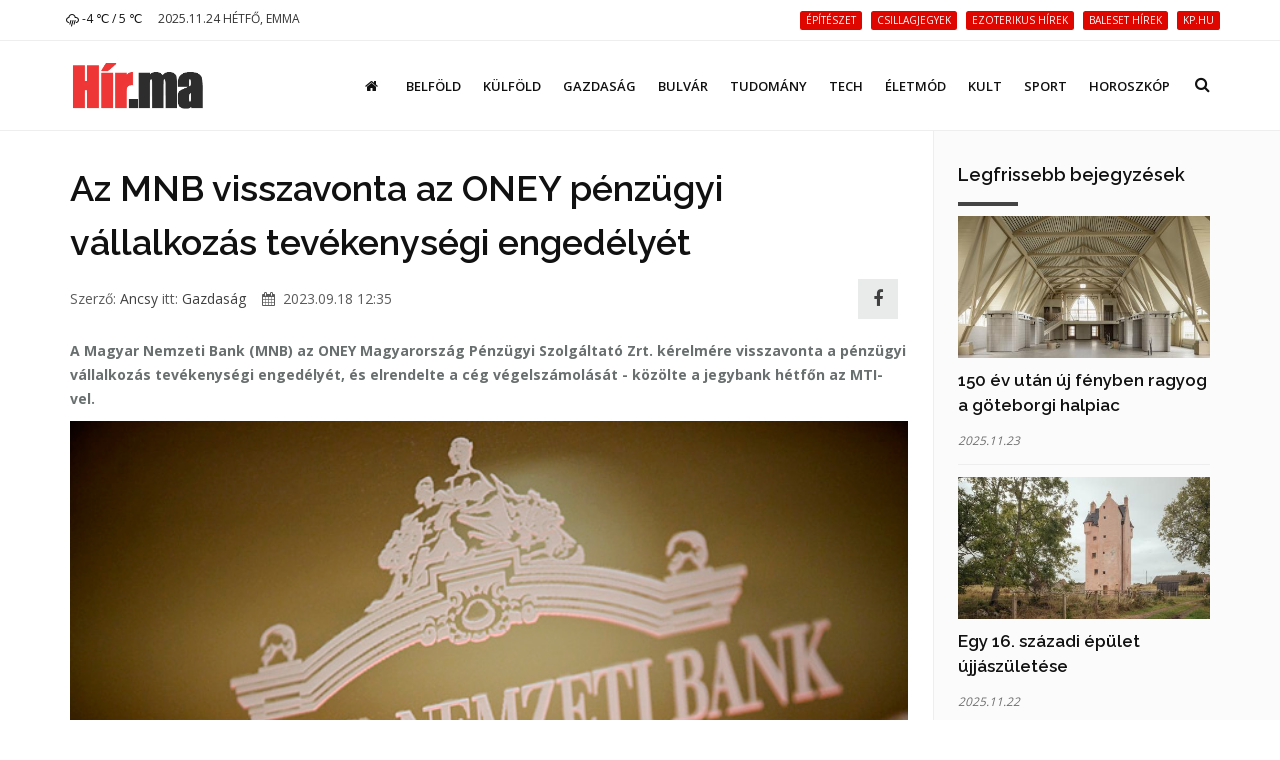

--- FILE ---
content_type: text/html; charset=UTF-8
request_url: https://hir.ma/gazdasag/az-mnb-visszavonta-az-oney-penzugyi-vallalkozas-tevekenysegi-engedelyet/801726
body_size: 10038
content:
<!DOCTYPE html>
<html lang="hu">

<head>
    <meta charset="utf-8">
    <meta http-equiv="X-UA-Compatible" content="IE=edge">
    <meta name="viewport" content="width=device-width, initial-scale=1, maximum-scale=1" />

    <link rel="search" type="application/opensearchdescription+xml" title="Keresés" href="/opensearch.xml" />

    <link rel="shortcut icon" href="/templates/polo/assets/favicon/favicon.ico">
    <link rel="alternate" type="application/rss+xml" title="Hir.ma RSS" href="/feed" />
    <title>Az MNB visszavonta az ONEY pénzügyi vállalkozás tevékenységi engedélyét | Hír.ma</title>

    <!-- Bootstrap Core CSS -->
    <link href="/templates/polo/assets/vendor/bootstrap/css/bootstrap.min.css" rel="stylesheet">
    <link href="/templates/polo/assets/vendor/fontawesome/css/font-awesome.min.css" type="text/css" rel="stylesheet">
    <link href="/templates/polo/assets/vendor/animateit/animate.min.css" rel="stylesheet">

    <!-- Vendor css -->
    <link href="/templates/polo/assets/vendor/owlcarousel/owl.carousel.css" rel="stylesheet">
    <link href="/templates/polo/assets/vendor/magnific-popup/magnific-popup.css" rel="stylesheet">

    <!-- Template base -->
    <link href="/templates/polo/assets/css/theme-base.css?v=1.0" rel="stylesheet">

    <!-- Template elements -->
    <link href="/templates/polo/assets/css/theme-elements.css" rel="stylesheet">

    <!-- Responsive classes -->
    <link href="/templates/polo/assets/css/responsive.css" rel="stylesheet">

    <link href="/templates/polo/assets/vendor/weather-icons-master/css/weather-icons.min.css" rel="stylesheet">

    <!--[if lt IE 9]>
    <script src="http://css3-mediaqueries-js.googlecode.com/svn/trunk/css3-mediaqueries.js"></script>
    <script src="//cdnjs.cloudflare.com/ajax/libs/html5shiv/3.7.2/html5shiv.min.js"></script>
    <![endif]-->

    <!-- Template color -->
    <link href="/templates/polo/assets/css/color-variations/red.css" rel="stylesheet" type="text/css" media="screen" title="blue">

    <!-- LOAD GOOGLE FONTS -->
    <link href="https://fonts.googleapis.com/css?family=Open+Sans:400,300,800,700,600%7CRaleway:100,300,600,700,800" rel="stylesheet" type="text/css" />

    <!-- CSS CUSTOM STYLE -->
    <link rel="stylesheet" type="text/css" href="/templates/polo/assets/css/custom.css?v=1.0" media="screen" />


    <div id="fb-root"></div>
    <script>
        window.fbAsyncInit = function() {
            FB.init({
                appId : '933666483429426',
                xfbml : true,
                version : 'v3.0'
            });
        }; 
        (function(d, s, id){
        var js, fjs = d.getElementsByTagName(s)[0];
        if (d.getElementById(id)) {return;}
        js = d.createElement(s); js.id = id;
        js.src = "//connect.facebook.net/hu_HU/sdk.js";
        fjs.parentNode.insertBefore(js, fjs);
        }(document, 'script', 'facebook-jssdk'));
    </script>
    <link href='/templates/polo/assets/css/loaders.min.css' rel='stylesheet' type='text/css' /><link href='/templates/polo/assets/vendor/PhotoSwipe-master/dist/photoswipe.css' rel='stylesheet' type='text/css' /><link href='/templates/polo/assets/vendor/PhotoSwipe-master/dist/default-skin/default-skin.css' rel='stylesheet' type='text/css' />
    <meta name="google-site-verification" content="rkKnqIGHQZRKbPf3gtMkUI8UhcO83PWXTC1bALS00lA" />
    <meta name="description" content="A Magyar Nemzeti Bank (MNB) az ONEY Magyarország Pénzügyi Szolgáltató Zrt. kérelmére visszavonta a pénzügyi vállalkozás tevékenységi engedélyét, és elrendelte a cég végelszámolását - közölte a jegybank hétfőn az MTI-vel." />
    <meta property="og:type" content="article" />
    <meta property="og:url" content="https://hir.ma/gazdasag/az-mnb-visszavonta-az-oney-penzugyi-vallalkozas-tevekenysegi-engedelyet/801726" />
    <meta property="og:title" content="Az MNB visszavonta az ONEY pénzügyi vállalkozás tevékenységi engedélyét" />
    <meta property="og:description" content="
A Magyar Nemzeti Bank (MNB) az ONEY Magyarország Pénzügyi Szolgáltató Zrt. kérelmére visszavonta a pénzügyi vállalkozás tevékenységi engedélyét, és elrendelte a cég végelszámolását - közölte a jegybank hétfőn az MTI-vel.A tájékoztatás szerint az MNB végelszámolónak a Pénzügyi St ... " />
    <meta property="og:image" content="" />
    <meta property="fb:app_id" content="933666483429426" />
    <meta property="article:publisher" content="https://www.facebook.com/hirpontma/" />
    <link rel="canonical" href="https://hir.ma/gazdasag/az-mnb-visszavonta-az-oney-penzugyi-vallalkozas-tevekenysegi-engedelyet/801726" />

    <!--VENDOR SCRIPT-->
    <script src="/templates/polo/assets/vendor/jquery/jquery-1.11.2.min.js"></script>
    <script src="/templates/polo/assets/vendor/plugins-compressed.js"></script>

    
</head>
<body class="wide no-page-loader">

<!-- Root element of PhotoSwipe. Must have class pswp. -->
<div class="pswp" tabindex="-1" role="dialog" aria-hidden="true">

    <!-- Background of PhotoSwipe.
         It's a separate element as animating opacity is faster than rgba(). -->
    <div class="pswp__bg"></div>

    <!-- Slides wrapper with overflow:hidden. -->
    <div class="pswp__scroll-wrap">

        <!-- Container that holds slides.
            PhotoSwipe keeps only 3 of them in the DOM to save memory.
            Don't modify these 3 pswp__item elements, data is added later on. -->
        <div class="pswp__container">
            <div class="pswp__item"></div>
            <div class="pswp__item"></div>
            <div class="pswp__item"></div>
        </div>

        <!-- Default (PhotoSwipeUI_Default) interface on top of sliding area. Can be changed. -->
        <div class="pswp__ui pswp__ui--hidden">

            <div class="pswp__top-bar">

                <!--  Controls are self-explanatory. Order can be changed. -->

                <div class="pswp__counter"></div>

                <button class="pswp__button pswp__button--close" title="Bezárás (Esc)"></button>

                <button class="pswp__button pswp__button--share fa fa-facebook" onclick="PhotoSwipeUI_Default" title="Megosztás"></button>
                <a href="" id="pswp_share_link" class="hide pswp__share--facebook" ></a>
                <button class="pswp__button pswp__button--fs" title="Teljes képernyő"></button>

                <button class="pswp__button pswp__button--zoom" title="Zoom be/ki"></button>

                <!-- Preloader demo http://codepen.io/dimsemenov/pen/yyBWoR -->
                <!-- element will get class pswp__preloader--active when preloader is running -->
                <div class="pswp__preloader">
                    <div class="pswp__preloader__icn">
                        <div class="pswp__preloader__cut">
                            <div class="pswp__preloader__donut"></div>
                        </div>
                    </div>
                </div>
            </div>

            <div class="pswp__share-modal pswp__share-modal--hidden pswp__single-tap">
                <div class="pswp__share-tooltip"></div>
            </div>

            <button class="pswp__button pswp__button--arrow--left" title="Előző (Balra nyíl)">
            </button>

            <button class="pswp__button pswp__button--arrow--right" title="Következő (Jobbra nyíl)">
            </button>

            <div class="pswp__caption">
                <div class="pswp__caption__center"></div>
            </div>

        </div>

    </div>

</div><!-- WRAPPER -->
<div class="wrapper">
    <!-- TOPBAR -->

<div id="topbar" class="">
    <div class="container">
        <div class="row">
            <div class="col-sm-6 col-xs-6">
                <ul class="top-menu text-uppercase">
                    <li>
                        <a href="/idojaras">
                            <i class='wi wi-owm-501'></i> -4 ℃ /  5 ℃
                        </a>
                    </li>
                    <li class="hidden-xs">
                        <span class="href-placeholder">
                            2025.11.24 Hétfő, Emma                        </span>
                    </li>
                    <li class="hidden-xs hidden-sm">
                        <span class="href-placeholder">
                           &nbsp;                        </span>
                    </li>
                </ul>
            </div>
            <div class="col-sm-6 col-xs-6">
                <ul class="top-menu text-right">
                                            <li class="hidden-xs header-tags">
                                                    <a href="/tag/építészet">
                                <span class="label label-xs label-danger header-tag">építészet</span>
                            </a>
                                                    <a href="/tag/csillagjegyek">
                                <span class="label label-xs label-danger header-tag">csillagjegyek</span>
                            </a>
                                                    <a href="/tag/ezoterikus+hírek">
                                <span class="label label-xs label-danger header-tag">ezoterikus hírek</span>
                            </a>
                                                    <a href="/tag/baleset+hírek">
                                <span class="label label-xs label-danger header-tag">baleset hírek</span>
                            </a>
                                                    <a href="/tag/kp.hu">
                                <span class="label label-xs label-danger header-tag">kp.hu</span>
                            </a>
                                                </li>
                                                                                   <!-- <li><a href="/signup/"><i class="fa fa-user-plus"></i> Regisztráció</a></li> -->

                    <!--<li><a href="/admin/login/" ><i class="fa fa-user"></i></a></li>-->
                                    </ul>
            </div>
        </div>
    </div>
</div>
<!-- END: TOPBAR -->

<!-- HEADER -->
<header id="header" class="header-no-sticky ">
    <div id="header-wrap">
        <div class="container">

            <!--LOGO-->
            <div id="logo">
                <a href="/" class="logo" data-dark-logo="images/logo-dark.png">
                    <img src="/templates/polo/assets/images/hirma-logo-3.png" alt="Logo">
                </a>
            </div>
            <!--END: LOGO-->

            <!--MOBILE MENU -->
            <div class="nav-main-menu-responsive">
                <button class="lines-button x">
                    <span class="lines"></span>
                </button>
            </div>
            <!--END: MOBILE MENU -->

            <!--TOP SEARCH -->
            <div id="top-search"> <a id="top-search-trigger"><i class="fa fa-search"></i><i class="fa fa-close"></i></a>
                <form id="form-top-search" action="#" method="get">
                    <input type="text" name="q" class="form-control" value="" placeholder="Kezdjen el gépelni, majd nyomjon &quot;Entert&quot;">
                </form>
            </div>
            <!--END: TOP SEARCH -->

            <!--NAVIGATION-->
            <div class="navbar-collapse collapse main-menu-collapse navigation-wrap">
                <div class="container">
                    <nav id="mainMenu" class="main-menu mega-menu">
                        <ul class="main-menu nav nav-pills">
                                                            
                                                                    <li class="">
                                        <a href="/"><i class='fa fa-home'></i></a>
                                    </li>
                                                                                            
                                                                    <li class="">
                                        <a href="/category/belfold">Belföld</a>
                                    </li>
                                                                                            
                                                                    <li class="">
                                        <a href="/category/kulfold">Külföld</a>
                                    </li>
                                                                                            
                                                                    <li class="">
                                        <a href="/category/gazdasag">Gazdaság</a>
                                    </li>
                                                                                            
                                                                    <li class="">
                                        <a href="/category/bulvar">Bulvár</a>
                                    </li>
                                                                                            
                                                                    <li class="">
                                        <a href="/category/tudomany">Tudomány</a>
                                    </li>
                                                                                            
                                                                    <li class="">
                                        <a href="/category/technika">Tech</a>
                                    </li>
                                                                                            
                                                                    <li class="">
                                        <a href="/category/eletmod">Életmód</a>
                                    </li>
                                                                                            
                                                                    <li class="">
                                        <a href="/category/kult">Kult</a>
                                    </li>
                                                                                            
                                                                    <li class="">
                                        <a href="/category/sport-2">Sport</a>
                                    </li>
                                                                                            
                                                                    <li class="">
                                        <a href="/category/horoszkop-2">Horoszkóp</a>
                                    </li>
                                                                                        <!--
                            <li class="dropdown">
                                <a href="#">Features <i class="fa fa-angle-down"></i> </a>
                                <ul class="dropdown-menu">
                                    <li class="dropdown-submenu"> <a href="#">Headers</a>
                                        <ul class="dropdown-menu">
                                            <li><a href="header-transparent.html">Transparent</a></li>
                                            <li><a href="header-light.html">Light</a></li>
                                            <li><a href="header-light-transparent.html">Light Transparent</a></li>
                                            <li><a href="header-dark.html">Dark</a></li>
                                            <li><a href="header-dark-transparent.html">Dark Transparent</a></li>
                                            <li><a href="header-modern.html">Modern</a></li>
                                            <li><a href="header-modern-dark.html">Modern Dark</a></li>
                                            <li><a href="header-modern-dark-transparent.html">Modern Dark Transparent</a></li>
                                            <li><a href="header-modern-light-transparent.html">Modern Light Transparent</a></li>
                                            <li><a href="header-logo-center.html">Logo center</a></li>
                                            <li><a href="header-logo-right.html">Logo right</a></li>
                                            <li><a href="header-fullwidth.html">Fullwidth</a></li>
                                            <li><a href="header-mini.html">Mini</a></li>
                                            <li><a href="header-static.html">Static</a></li>
                                            <li><a href="header-no-sticky.html">No Sticky</a></li>
                                            <li><a href="header-topbar.html">Topbar</a></li>
                                            <li><a href="header-topbar-transparent.html">Topbar Transparent</a></li>
                                            <li><a href="header-topbar-dark.html">Topbar Dark</a></li>
                                            <li><a href="header-topbar-colored.html">Topbar Colored</a></li>
                                        </ul>
                                    </li>
                                </ul>
                            </li>-->
                        </ul>
                    </nav>
                </div>
            </div>
            <!--END: NAVIGATION-->
        </div>
    </div>
</header>


    <!-- CONTENT -->
    <section class="content p-t-30">
        <div class="container">
            <div class="row">
                <!-- Blog post-->
                <div class="post-content post-content-single col-md-9">
                                        <!-- Post item-->
                    <div class="post-item m-b-0">
                        <input type="hidden" name="article_id" value="801726" />
                        <input type="hidden" id="gallery_ads" value="5" />

                                                    <script>
                                var GALERIA_VAR = "";
                            </script>
                        
                        <div class="post-content-details">
                            <div class="post-title">
                                                                <h1>Az MNB visszavonta az ONEY pénzügyi vállalkozás tevékenységi engedélyét</h1>
                            </div>
                            <div class="post-info" style="display: flex;align-items: center;">
                                <div style="flex:1;">
                                    <span class="post-autor">Szerző: <a href="/szerzo/60/ancsy">Ancsy</a></span>
                                    <span class="post-category">itt: <a href='/category/gazdasag'>Gazdaság</a></span>
                                    <span class="post-date" style="margin-left: 12px;"><i class="fa fa-calendar"></i> 2023.09.18 12:35</span>
                                </div>


                                <div>
                                    <a class="pull-right m-r-10 " style="    height: 40px;
    width: 40px;
    line-height: 1;
    background: #E4E5E6;
    display: inline-flex;align-items: center;justify-content: center;" href="javascript:;" data-sharer="facebook" data-url="https://hir.ma/gazdasag/az-mnb-visszavonta-az-oney-penzugyi-vallalkozas-tevekenysegi-engedelyet/801726"><i style="font-size: 1.8rem;" class="fa fa-facebook-f"></i></a>
                                </div>

                                <!--
                                <div class="pull-right m-r-10 fb-like" data-href="https://hir.ma/gazdasag/az-mnb-visszavonta-az-oney-penzugyi-vallalkozas-tevekenysegi-engedelyet/801726" data-layout="button_count" data-action="like" data-size="small" data-show-faces="false" data-share="false"></div>
                                -->
                            </div>

                            <!-- <div class="fb-like" data-href="https://hir.ma/gazdasag/az-mnb-visszavonta-az-oney-penzugyi-vallalkozas-tevekenysegi-engedelyet/801726" data-layout="standard" data-action="like" data-size="small" data-show-faces="true" data-share="true"></div> -->
                            <style>
                                .post-description h2{
                                    font-size: 20px;
                                    padding-top: 20px
                                }
                            </style>
                            <div class="post-description">
                                <!DOCTYPE html PUBLIC "-//W3C//DTD HTML 4.0 Transitional//EN" "http://www.w3.org/TR/REC-html40/loose.dtd">
<html><body><p><strong>A Magyar Nemzeti Bank (MNB) az ONEY Magyarorsz&aacute;g P&eacute;nz&uuml;gyi Szolg&aacute;ltat&oacute; Zrt. k&eacute;relm&eacute;re visszavonta a p&eacute;nz&uuml;gyi v&aacute;llalkoz&aacute;s tev&eacute;kenys&eacute;gi enged&eacute;ly&eacute;t, &eacute;s elrendelte a c&eacute;g v&eacute;gelsz&aacute;mol&aacute;s&aacute;t - k&ouml;z&ouml;lte a jegybank h&eacute;tf&#337;n az MTI-vel.<img title="" src="/wp-content/uploads/2013/04/mnbk%C3%B6z7.jpg" alt="" width="400" height="300"></strong>A t&aacute;j&eacute;koztat&aacute;s szerint az MNB v&eacute;gelsz&aacute;mol&oacute;nak a P&eacute;nz&uuml;gyi Stabilit&aacute;si &eacute;s Felsz&aacute;mol&oacute; Nkft.-t (PSFN) jel&ouml;lte ki, a v&eacute;gelsz&aacute;mol&aacute;s kezd&#337; id&#337;pontja 2023. szeptember 16.&nbsp;A k&ouml;zlem&eacute;nyben felid&eacute;zik, hogy az MNB tavaly okt&oacute;beri enged&eacute;lye szerint az ONEY teljes&iacute;t&#337; hitel&aacute;llom&aacute;ny&aacute;t a Magyar Cetelem Bank Zrt.-re, egy m&aacute;sik hat&aacute;rozat alapj&aacute;n pedig nem teljes&iacute;t&#337; k&ouml;vetel&eacute;seit az MKK Magyar K&ouml;vetel&eacute;skezel&#337; Zrt.-re engedm&eacute;nyezte. A hitellel rendelkez&#337; &uuml;gyfeleknek a m&eacute;g megl&eacute;v&#337; tartoz&aacute;saikat ezen t&aacute;rsas&aacute;gok fel&eacute; kell t&ouml;rleszteni&uuml;k a szerz&#337;d&eacute;seikben meghat&aacute;rozott felt&eacute;telekkel.<br>&nbsp;&nbsp;&nbsp;&nbsp;<br><br>Az ONEY &iacute;gy nem rendelkezett az &uuml;gyfelekkel szembeni k&ouml;vetel&eacute;sekkel, illetve p&eacute;nz&uuml;gyi szolg&aacute;ltat&aacute;sb&oacute;l ered&#337; egy&eacute;b k&ouml;telezetts&eacute;ggel az enged&eacute;ly visszavon&aacute;sa &eacute;s a v&eacute;gelsz&aacute;mol&aacute;s id&#337;pontj&aacute;ban - t&aacute;j&eacute;koztatott a Magyar Nemzeti Bank.<br><br><br>(Forr&aacute;s: MTI)</p></body></html>
                                                                                                                                    
                                                                                                            <div class="ad-cikk-alatt">
                                            <p><a href="https://www.ujhazak.com" target="_blank" rel="noopener"><img src="https://ujhazak.com/wp-content/uploads/2025/02/Kepernyofoto-2025-02-01-13.51.01.png" width="1152" height="654" alt="" /></a></p>                                        </div>
                                                                    
                                
                                <!--
                                <br>
                                <div class="m-t-10 fb-like" data-href="https://hir.ma/gazdasag/az-mnb-visszavonta-az-oney-penzugyi-vallalkozas-tevekenysegi-engedelyet/801726" data-layout="standard" data-action="like" data-size="small" data-show-faces="true" data-share="true"></div>
                                -->
                            </div>
                        </div>
                    </div>
                    <div class="clearfix"></div>
                    <!-- Comments-->
                    <div id="comments" class="comments">
                        <div class="heading m-b-10">
                            <h4 class="comments-title">Hozzászólások</h4>
                        </div>
                        <div id='comments' class="fb-comments" data-href="https://hir.ma/gazdasag/az-mnb-visszavonta-az-oney-penzugyi-vallalkozas-tevekenysegi-engedelyet/801726" data-width="100%" width="100%" data-numposts="10"></div>
                    </div>
                                        <!-- END: Comments-->
                    <form id="form-load-more">
                        <div id="ajaxcontainer" class="post-content post-thumbnail not-modern-items">
                            <input type="hidden" name="article_id" value="801726" />
                                                            <input type="hidden" name="aid[]" value="827337" />
                                <div class="post-item">
                                                                        <div class="post-image">
                                        <a href="/gazdasag/a-strategiai-keszlet-felhasznalasanak-szuksegesseget-is-merlegeli-a-mol-a-szazhalombattai-tuz-nyoman/827337" >
                                            <img alt="A stratégiai készlet felhasználásának szükségességét is mérlegeli a Mol a százhalombattai tűz nyomán" src="/uploads/thumbnails/s/827337_thumbnail_1761034485.jpg">
                                        </a>
                                    </div>
                                                                        <div class="post-content-details ">
                                        <div class="post-title">
                                            <h3>
                                                <a href="/gazdasag/a-strategiai-keszlet-felhasznalasanak-szuksegesseget-is-merlegeli-a-mol-a-szazhalombattai-tuz-nyoman/827337">
                                                    A stratégiai készlet felhasználásának szükségességét is mérlegeli a Mol a százhalombattai tűz nyomán</a>
                                            </h3>
                                        </div>
                                        <div class="post-description">
                                            <p> A Mol Nyrt. a következő időszakban a magyarországi ellátásra fog koncentrálni, és mérlegeli a stratégiai készlet felhasználásának szükségességét is.</p>
                                        </div>
                                    </div>
                                </div>

                                
                                                            <input type="hidden" name="aid[]" value="826561" />
                                <div class="post-item">
                                                                        <div class="post-image">
                                        <a href="/gazdasag/jogveszto-hataridokre-figyelmeztet-a-nav/826561" >
                                            <img alt="Jogvesztő határidőkre figyelmeztet a NAV" src="/uploads/thumbnails/s/826561_thumbnail_1759212167.jpg">
                                        </a>
                                    </div>
                                                                        <div class="post-content-details ">
                                        <div class="post-title">
                                            <h3>
                                                <a href="/gazdasag/jogveszto-hataridokre-figyelmeztet-a-nav/826561">
                                                    Jogvesztő határidőkre figyelmeztet a NAV</a>
                                            </h3>
                                        </div>
                                        <div class="post-description">
                                            <p> Most, a keddi napon még visszaigényelhetik a külföldön megfizetett áfát a hazai vállalkozások ugyancsak szeptember 30-ig regisztrálhatnak a NAV-nál azok a civil szervezetek, amelyek 2026-tól szeretnének 1 százalékos szja-felajánlásokat fogadni.</p>
                                        </div>
                                    </div>
                                </div>

                                
                                                            <input type="hidden" name="aid[]" value="826253" />
                                <div class="post-item">
                                                                        <div class="post-image">
                                        <a href="/gazdasag/minden-otodik-ellenorzesnel-hibat-talaltak-a-revizorok-a-balatonnal-es-a-velencei-tonal/826253" >
                                            <img alt="Minden ötödik ellenőrzésnél hibát találtak a revizorok a Balatonnál és a Velencei-tónál" src="/uploads/thumbnails/s/826253_thumbnail_1758521152.jpg">
                                        </a>
                                    </div>
                                                                        <div class="post-content-details ">
                                        <div class="post-title">
                                            <h3>
                                                <a href="/gazdasag/minden-otodik-ellenorzesnel-hibat-talaltak-a-revizorok-a-balatonnal-es-a-velencei-tonal/826253">
                                                    Minden ötödik ellenőrzésnél hibát találtak a revizorok a Balatonnál és a Velencei-tónál</a>
                                            </h3>
                                        </div>
                                        <div class="post-description">
                                            <p> Mintegy kétezer-ötszáz ellenőrzés, ötszáz adóügyi visszaélés - ez a Nemzeti Adó- és Vámhivatal (NAV) nyári akciójának mérlege a Balatonnál és a Velencei-tónál - jelentette be a Nemzeti Adó- és Vámhivatal (NAV) hétfőn kiadott közleményében.</p>
                                        </div>
                                    </div>
                                </div>

                                
                                                            <input type="hidden" name="aid[]" value="823773" />
                                <div class="post-item">
                                                                        <div class="post-image">
                                        <a href="/gazdasag/folyamatosan-dolgozik-az-aramszolgaltatas-helyreallitasan-az-e-on/823773" >
                                            <img alt="Folyamatosan dolgozik az áramszolgáltatás helyreállításán az E.On" src="/uploads/thumbnails/s/823773_thumbnail_1752138224.jpg">
                                        </a>
                                    </div>
                                                                        <div class="post-content-details ">
                                        <div class="post-title">
                                            <h3>
                                                <a href="/gazdasag/folyamatosan-dolgozik-az-aramszolgaltatas-helyreallitasan-az-e-on/823773">
                                                    Folyamatosan dolgozik az áramszolgáltatás helyreállításán az E.On</a>
                                            </h3>
                                        </div>
                                        <div class="post-description">
                                            <p> Folyamatosan dolgozik az E.ON Hungária Csoport az áramszolgáltatás megjavításán, az érintett háztartások döntő többségében már kedden helyreállították az ellátást - közölte a szolgáltató csütörtökön az MTI-vel.</p>
                                        </div>
                                    </div>
                                </div>

                                
                                                            <input type="hidden" name="aid[]" value="816233" />
                                <div class="post-item">
                                                                        <div class="post-image">
                                        <a href="/18-2/tomegszerencsetlenseghez-vezetett-az-aruhazi-akcio/816233" >
                                            <img alt="Tömegszerencsétlenséghez vezetett az áruházi akció" src="/uploads/thumbnails/s/816233_thumbnail_1733205368.jpg">
                                        </a>
                                    </div>
                                                                        <div class="post-content-details ">
                                        <div class="post-title">
                                            <h3>
                                                <a href="/18-2/tomegszerencsetlenseghez-vezetett-az-aruhazi-akcio/816233">
                                                    Tömegszerencsétlenséghez vezetett az áruházi akció</a>
                                            </h3>
                                        </div>
                                        <div class="post-description">
                                            <p> Botrányba fulladt akciók.</p>
                                        </div>
                                    </div>
                                </div>

                                
                                                            <input type="hidden" name="aid[]" value="802824" />
                                <div class="post-item">
                                                                        <div class="post-image">
                                        <a href="/gazdasag/az-olajar-emelkedes-feleleszti-az-inflacios-szornyeteget/802824" >
                                            <img alt="Az olajár-emelkedés feléleszti az inflációs szörnyeteget?" src="/uploads/thumbnails/s/802824_thumbnail_1697615806.jpg">
                                        </a>
                                    </div>
                                                                        <div class="post-content-details ">
                                        <div class="post-title">
                                            <h3>
                                                <a href="/gazdasag/az-olajar-emelkedes-feleleszti-az-inflacios-szornyeteget/802824">
                                                    Az olajár-emelkedés feléleszti az inflációs szörnyeteget?</a>
                                            </h3>
                                        </div>
                                        <div class="post-description">
                                            <p> A világgazdaságban az olajárak emelkedése jelentős inflációs kockázatokat rejt. Mi várható a Fed és az OPEC+ lépéseitől? Egy új recesszió fenyeget, vagy stabil marad a piac?</p>
                                        </div>
                                    </div>
                                </div>

                                                                                                            <div class="post-item">
                                            <div class="ad-cikk-ajanlo">
                                                <p><a href="https://otthontervek.hu" target="_blank" rel="noopener"><img src="https://ujhazak.com/wp-content/uploads/2025/02/Kepernyofoto-2025-02-01-13.26.49.png" /></a></p>                                            </div>
                                        </div>
                                    
                                
                                                            <input type="hidden" name="aid[]" value="802738" />
                                <div class="post-item">
                                                                        <div class="post-image">
                                        <a href="/gazdasag/megbizhato-szakembert-generalkivitelezeshez-budapesten/802738" >
                                            <img alt="Hogyan találj megbízható szakembert generálkivitelezéshez Budapesten?" src="/uploads/thumbnails/s/802738_thumbnail_1697454055.png">
                                        </a>
                                    </div>
                                                                        <div class="post-content-details ">
                                        <div class="post-title">
                                            <h3>
                                                <a href="/gazdasag/megbizhato-szakembert-generalkivitelezeshez-budapesten/802738">
                                                    Hogyan találj megbízható szakembert generálkivitelezéshez Budapesten?</a>
                                            </h3>
                                        </div>
                                        <div class="post-description">
                                            <p> Építkezésnél a megfelelő generálkivitelező kiválasztása kulcsfontosságú. Hogyan találjuk meg a legmegbízhatóbb szakembert?</p>
                                        </div>
                                    </div>
                                </div>

                                
                                                            <input type="hidden" name="aid[]" value="799797" />
                                <div class="post-item">
                                                                        <div class="post-image">
                                        <a href="/belfold/penzugy-belfold/granit-babavaro-hitel-otthonrol-online-videobankon-keresztul-200-ezer-forint-ajandekkal/799797" >
                                            <img alt="Gránit Babaváró Hitel – otthonról, online VideóBankon keresztül, 200 ezer forint ajándékkal" src="/uploads/thumbnails/s/799797_thumbnail_1689938480.jpg">
                                        </a>
                                    </div>
                                                                        <div class="post-content-details ">
                                        <div class="post-title">
                                            <h3>
                                                <a href="/belfold/penzugy-belfold/granit-babavaro-hitel-otthonrol-online-videobankon-keresztul-200-ezer-forint-ajandekkal/799797">
                                                    Gránit Babaváró Hitel – otthonról, online VideóBankon keresztül, 200 ezer forint ajándékkal</a>
                                            </h3>
                                        </div>
                                        <div class="post-description">
                                            <p> Gránit Babaváró Hitel – otthonról, online VideóBankon keresztül, 200 ezer forint ajándékkal.</p>
                                        </div>
                                    </div>
                                </div>

                                
                                                            <input type="hidden" name="aid[]" value="795615" />
                                <div class="post-item">
                                                                        <div class="post-image">
                                        <a href="/belfold/penzugy-belfold/ilyen-teruleteken-tud-segiteni-egy-penzugyi-tanacsado/795615" >
                                            <img alt="Ilyen területeken tud segíteni egy pénzügyi tanácsadó" src="/uploads/thumbnails/s/795615_thumbnail_1679421324.jpg">
                                        </a>
                                    </div>
                                                                        <div class="post-content-details ">
                                        <div class="post-title">
                                            <h3>
                                                <a href="/belfold/penzugy-belfold/ilyen-teruleteken-tud-segiteni-egy-penzugyi-tanacsado/795615">
                                                    Ilyen területeken tud segíteni egy pénzügyi tanácsadó</a>
                                            </h3>
                                        </div>
                                        <div class="post-description">
                                            <p> A hosszú távú anyagi stabilitásunk érdekében elengedhetetlen, hogy döntéseinket minden irányból megvizsgálva, szükség esetén pénzügyi tanácsadó segítségét kérve hozzuk meg.</p>
                                        </div>
                                    </div>
                                </div>

                                
                                                            <input type="hidden" name="aid[]" value="792555" />
                                <div class="post-item">
                                                                        <div class="post-image">
                                        <a href="/gazdasag/a-dollar-veszit-erejebol-az-euroval-szemben/792555" >
                                            <img alt="A dollár veszít erejéből az euróval szemben" src="/uploads/thumbnails/s/792555_thumbnail_1671729326.jpeg">
                                        </a>
                                    </div>
                                                                        <div class="post-content-details ">
                                        <div class="post-title">
                                            <h3>
                                                <a href="/gazdasag/a-dollar-veszit-erejebol-az-euroval-szemben/792555">
                                                    A dollár veszít erejéből az euróval szemben</a>
                                            </h3>
                                        </div>
                                        <div class="post-description">
                                            <p> Az ukrán válság ebben az évben a magas kamatlábak gazdasági légkörében zajlott, amelyet a Fed a gazdaság lassítására és az infláció megfékezésére állított be.</p>
                                        </div>
                                    </div>
                                </div>

                                
                                                    </div>
                        <div class="clearfix"></div>
                    </form>
                </div>
                <!-- END: Blog post-->

                <!-- Sidebar-->
                <div class="sidebar sidebar-modern col-md-3">

                    
                    
                    
                    <!--widget blog articles-->
                    <form class="form-articles-widget">
                        <div class="widget clearfix widget-blog-articles">
                            <h4 class="widget-title">Legfrissebb bejegyzések</h4>
                            <ul class="list-posts list-medium">
                                                                                                            <li>
                                            <input type="hidden" name="aid[]" value="828361" />
                                                                                            <a href="/epiteszet/150-ev-utan-uj-fenyben-ragyog-a-goteborgi-halpiac/828361" >
                                                    <img class="img-responsive" alt="150 év után új fényben ragyog a göteborgi halpiac" src="/uploads/thumbnails/s/828361_thumbnail_1763929187.jpg" />
                                                </a>
                                                                                        <h3>
                                                <a href="/epiteszet/150-ev-utan-uj-fenyben-ragyog-a-goteborgi-halpiac/828361">150 év után új fényben ragyog a göteborgi halpiac</a>
                                            </h3>
                                            <small>2025.11.23</small>
                                        </li>
                                                                                    <hr>
                                                                                                                    <li>
                                            <input type="hidden" name="aid[]" value="828360" />
                                                                                            <a href="/epiteszet/egy-16-szazadi-epulet-ujjaszuletese/828360" >
                                                    <img class="img-responsive" alt="Egy 16. századi épület újjászületése" src="/uploads/thumbnails/s/828360_thumbnail_1763928621.jpg" />
                                                </a>
                                                                                        <h3>
                                                <a href="/epiteszet/egy-16-szazadi-epulet-ujjaszuletese/828360">Egy 16. századi épület újjászületése</a>
                                            </h3>
                                            <small>2025.11.22</small>
                                        </li>
                                                                                    <hr>
                                                                                                                    <li>
                                            <input type="hidden" name="aid[]" value="828359" />
                                                                                        <h3>
                                                <a href="/film/bagya-ferenc-filmje-kapta-a-xxiv-lakiteleki-filmszemle-fodijat/828359">Bágya Ferenc filmje kapta a XXIV. Lakiteleki Filmszemle fődíját</a>
                                            </h3>
                                            <small>2025.11.21</small>
                                        </li>
                                                                                    <hr>
                                                                                                                    <li>
                                            <input type="hidden" name="aid[]" value="828358" />
                                                                                        <h3>
                                                <a href="/kulfold/volodimir-zelenszkij-kijev-nem-fog-eles-kijelenteseket-tenni-az-amerikai-bekejavaslatrol/828358">Volodimir Zelenszkij: Kijev nem fog éles kijelentéseket tenni az amerikai békejavaslatról</a>
                                            </h3>
                                            <small>2025.11.21</small>
                                        </li>
                                                                                    <hr>
                                                                                                                    <li>
                                            <input type="hidden" name="aid[]" value="828357" />
                                                                                        <h3>
                                                <a href="/sport-2/megvan-a-magyarok-kerete/828357">Megvan a magyarok kerete</a>
                                            </h3>
                                            <small>2025.11.21</small>
                                        </li>
                                                                                                                                        </ul>
                        </div>
                    </form>
                    <!--end: widget blog articles-->

                    
                    <!--widget blog articles-->
                    
                                        <!--end: widget blog articles-->

                    <div class="widgetclearfix widget-blog-articles">
                        <div class="fb-page" data-href="https://www.facebook.com/hirpontma/" data-tabs="timeline" data-small-header="false" data-adapt-container-width="true" data-hide-cover="false" data-show-facepile="true">
                            <blockquote cite="https://www.facebook.com/hirpontma/" class="fb-xfbml-parse-ignore"><a href="https://www.facebook.com/hirpontma/">https://www.facebook.com/hirpontma/</a></blockquote>
                        </div>
                    </div>

                                        
                                            <!--widget tags -->
                        <div class="widget clearfix widget-tags">
                            <h4 class="widget-title">Cimkék</h4>
                            <div class="tags">
                                                                    <a href="/tag/gazdaság">gazdaság</a>
                                                                    <a href="/tag/Magyar++Nemzeti+Bank+(MNB)">Magyar  Nemzeti Bank (MNB)</a>
                                                                    <a href="/tag/ONEY+Magyarország+Pénzügyi+Szolgáltató+Zrt.">ONEY Magyarország Pénzügyi Szolgáltató Zrt.</a>
                                                                    <a href="/tag/pénzügyi+vállalkozás">pénzügyi vállalkozás</a>
                                                                    <a href="/tag/tevékenységi+engedély">tevékenységi engedély</a>
                                                                    <a href="/tag/végelszámolás">végelszámolás</a>
                                                                    <a href="/tag/cég">cég</a>
                                                            </div>
                        </div>
                        <!--end: widget tags -->
                    
                </div>
                <!-- END: Sidebar-->
            </div>
        </div>
    </section>
    <!-- END: SECTION -->

    
    <div class="container m-b-0">
        <div class="ad-fix-bal">
                            <p style="text-align: center;"><a href="http://www.ujhazak.com" target="_blank"><img class="aligncenter" src="https://csaladihazepites.com/wp-content/uploads/2012/01/tovabb-a-tervekre1.jpg" alt="" width="260" height="200" /></a></p>                    </div>
    </div>
<!-- FOOTER -->
<footer class="background-dark text-grey" id="footer">
    <div class="copyright-content">
        <div class="container">
            <div class="row">
                <div class="col-sm-5 copyright-text">
                    &copy; 2025 <a class="underline" href="https://hir.ma/" >hir.ma</a> Minden jog fenntartva.
                </div>
                <div class="col-sm-7 copyright-text">
                    <ul class="list-inline text-right">
                        <li><a href="/feed"><i class="fa fa-rss"></i></a></li>
                        <li><a href="https://www.facebook.com/hirpontma/"><i class="fa fa-facebook"></i></a></li>
                                                                                    <li><a href="/impresszum/">Impresszum</a></li>
                                                            <li><a href="/jogi-iranyelvek/">Jogi irányelvek</a></li>
                                                            <li><a href="/mediaajanlat/">Médiaajánlat</a></li>
                                                                            <li><a href="/kapcsolat/">Kapcsolat</a></li>
                        <li><a href="/hirlevel/">Hírlevél</a></li>
                    </ul>
                </div><!--
                <div class="copyright-text text-center"> &copy; 2016 Hír.ma Minden jog fenntartva. <a target="_blank" href="http://www.inspiro-media.com">INSPIRO</a>
                </div>-->
            </div>
        </div>
    </div>
</footer>
<!-- END: FOOTER -->
    <a id="annyoing-redirect-link" href="http://ujhazak.com/" class="hide">http://ujhazak.com</a>
<!-- GO TOP BUTTON -->
<a class="gototop gototop-button" href="#"><i class="fa fa-chevron-up"></i></a>

<!-- Theme Base, Components and Settings -->
<script src="/templates/polo/assets/js/theme-functions.js"></script>

<!-- Custom js file -->
<script src="/templates/polo/assets/js/custom.js"></script>






<!-- BEGIN PAGE LEVEL PLUGINS -->
            <script type='text/javascript' src='/templates/polo/assets/vendor/naturaldimensions.js' ></script>            <script type='text/javascript' src='/templates/polo/assets/vendor/PhotoSwipe-master/dist/photoswipe.min.js' ></script>            <script type='text/javascript' src='/templates/polo/assets/vendor/PhotoSwipe-master/dist/photoswipe-ui-default.js' ></script>            <script type='text/javascript' src='/templates/polo/assets/vendor/sharer.min.js' ></script>            <script type="text/javascript">
<!--//--><![CDATA[//><!--
var pp_gemius_identifier = 'p32Qontgv0PXi7QRitCK2pbBrmegesMOfBVbmtK8QRb.f7';
// lines below shouldn't be edited
function gemius_pending(i) { window[i] = window[i] || function() {var x = window[i+'_pdata'] = window[i+'_pdata'] || []; x[x.length]=arguments;};};gemius_pending('gemius_hit'); gemius_pending('gemius_event'); gemius_pending('pp_gemius_hit'); gemius_pending('pp_gemius_event');(function(d,t) {try {var gt=d.createElement(t),s=d.getElementsByTagName(t)[0],l='http'+((location.protocol=='https:')?'s':''); gt.setAttribute('async','async');gt.setAttribute('defer','defer'); gt.src=l+'://hu.hit.gemius.pl/xgemius.js'; s.parentNode.insertBefore(gt,s);} catch (e) {}})(document,'script');
//--><!]]>
</script>
        <script type="text/javascript" src="/templates/polo/assets/js/article.js"></script>

    <script>
  (function(i,s,o,g,r,a,m){i['GoogleAnalyticsObject']=r;i[r]=i[r]||function(){
  (i[r].q=i[r].q||[]).push(arguments)},i[r].l=1*new Date();a=s.createElement(o),
  m=s.getElementsByTagName(o)[0];a.async=1;a.src=g;m.parentNode.insertBefore(a,m)
  })(window,document,'script','https://www.google-analytics.com/analytics.js','ga');

  ga('create', 'UA-28261847-7', 'auto');
  ga('send', 'pageview');

</script>    <script type="text/javascript">
_atrk_opts = { atrk_acct:"4Pwih1aMQV002y", domain:"hir.ma",dynamic: true};
(function() { var as = document.createElement('script'); as.type = 'text/javascript'; as.async = true; as.src = "https://d31qbv1cthcecs.cloudfront.net/atrk.js"; var s = document.getElementsByTagName('script')[0];s.parentNode.insertBefore(as, s); })();
</script>


<noscript><img src="https://d5nxst8fruw4z.cloudfront.net/atrk.gif?account=4Pwih1aMQV002y" style="display:none" height="1" width="1" alt=""/></noscript>
    </div>
</body>
</html>

--- FILE ---
content_type: text/css; charset=utf-8
request_url: https://hir.ma/templates/polo/assets/css/theme-base.css?v=1.0
body_size: 16636
content:
/***********************************************************************
**														              **
**         POLO Html5 Template		   								  **
**         Author: INSPIRO MEDIA								      **
**		   URL: http://www.inspiro-media.com						  **
**														              **
************************************************************************


/* ----------------------------------------------------------------
    BODY
-----------------------------------------------------------------*/

html {
    overflow-x: hidden !important;
}
body {
    color: #333;
    font-family: "Open Sans", Helvetica, Arial, sans-serif;
    font-size: 14px;
    line-height: 24px;
    overflow-x: hidden;
    padding: 0 !important;
}


/* ----------------------------------------------------------------
    LAYOUT BOXED & WIDE
-----------------------------------------------------------------*/

@media (max-width: 479px) {
    .container {
        padding: 0 20px;
    }
}

/*Wide (default)*/

body.wide .wrapper {
    width: 100%;
    margin: 0;
}

/*Boxed*/

body.boxed .wrapper,
body.boxed-simple .wrapper {
    position: relative;
    border: 1px solid #eee;
    background-color: #fff;
}
body.outter {
    margin: 30px;
}
body.boxed-simple {
    background-color: #f8f8f8;
    border: 0 none !important;
}

/* Responsive */

@media (max-width: 479px) {
    body {
        font-size: 13px;
    }
    body.outter {
        margin: 0px;
    }
}
a {
    color: #111;
    text-decoration: none !important;
}
a:focus {
    outline: none;
}
audio,
canvas,
progress,
video {
    display: inline-block;
    vertical-align: baseline;
}
iframe {
    border: none;
}

/* ----------------------------------------------------------------
    TYPOGRAPHY HEADING STYLES
-----------------------------------------------------------------*/

h1,
h1 a,
h2,
h2 a,
h3,
h3 a,
h4,
h4 a,
h5,
h5 a,
h6,
h6 a {
    color: #111;
    font-family: 'Raleway', sans-serif;
	font-weight: 600;
	line-height: 1.5;
	margin: 0 0 10px 0;
    text-rendering: optimizelegibility;
}

h1 { font-size: 36px; }

h2 { font-size: 30px; }

h3 { font-size: 24px; }

h4 { font-size: 18px; }

h5 { font-size: 14px; }

h6 { font-size: 12px; }

h4 { font-weight: 600; }

h5,
h6 { font-weight: bold; margin-bottom: 20px; }

p,
p.lead {
    color: #696f6f;
    margin-bottom: 20px;
}

/* ----------------------------------------------------------------
    Fonts
-----------------------------------------------------------------*/

.font-s-16{
    font-size:16px;
}
.font-s-17{
    font-size:17px;
}
.font-s-18{
    font-size:18px;
}
.font-s-19{
    font-size:19px;
}
.font-s-20{
    font-size:20px;
}

.font-pacifico {
    font-family: 'Dancing Script' !important;
}
.font-raleway,
.font-raleway a,
.font-raleway h1,
.font-raleway h2,
.font-raleway h3,
.font-raleway h4,
.font-raleway h5,
.font-raleway h6,
h1.font-raleway,
h2.font-raleway,
h3.font-raleway,
h4.font-raleway,
h5.font-raleway,
h6.font-raleway {
    font-family: 'Raleway' !important;
    font-weight: 100 !important;
}
.font-nothing-you-could-do,
.font-nothing-you-could-do a,
.font-nothing-you-could-do h1,
.font-nothing-you-could-do h2,
.font-nothing-you-could-do h3,
.font-nothing-you-could-do h4,
.font-nothing-you-could-do h5,
.font-nothing-you-could-do h6,
h1.font-nothing-you-could-do,
h2.font-nothing-you-could-do,
h3.font-nothing-you-could-do,
h4.font-nothing-you-could-do,
h5.font-nothing-you-could-do,
h6.font-nothing-you-could-do {
    font-family: 'Nothing You Could Do', cursive !important;
    font-weight: normal !important;
}
.font-herr-von-muellerhoff,
.font-herr-von-muellerhoff a,
.font-herr-von-muellerhoff h1,
.font-herr-von-muellerhoff h2,
.font-herr-von-muellerhoff h3,
.font-herr-von-muellerhoff h4,
.font-herr-von-muellerhoff h5,
.font-herr-von-muellerhoff h6,
h1.font-herr-von-muellerhoff,
h2.font-herr-von-muellerhoff,
h3.font-herr-von-muellerhoff,
h4.font-herr-von-muellerhoff,
h5.font-herr-von-muellerhoff,
h6.font-herr-von-muellerhoff {
    font-family: 'Herr Von Muellerhoff', cursive !important;
    font-weight: normal !important;
}
.font-cedarville,
.font-cedarville a,
.font-cedarville h1,
.font-cedarville h2,
.font-cedarville h3,
.font-cedarville h4,
.font-cedarville h5,
.font-cedarville h6,
h1.font-cedarville,
h2.font-cedarville,
h3.font-cedarville,
h4.font-cedarville,
h5.font-cedarville,
h6.font-cedarville {
    font-family: 'Cedarville Cursive', cursive;
}
.font-parisienne,
.font-parisienne a,
.font-parisienne h1,
.font-parisienne h2,
.font-parisienne h3,
.font-parisienne h4,
.font-parisienne h5,
.font-parisienne h6,
h1.font-parisienne,
h2.font-parisienne,
h3.font-parisienne,
h4.font-parisienne,
h5.font-parisienne,
h6.font-parisienne {
    font-family: 'Parisienne', cursive;
}

/* ----------------------------------------------------------------
	Logo
-----------------------------------------------------------------*/

#logo {
    float: left;
    font-size: 28px;
    line-height: 100%;
    position: relative;
    z-index: 1;
}
#logo a {
    display: block;
}
#logo img {
    display: block;
    max-width: 100%;
}
#logo a.slogo {
    display: block;
}
.main-menu #logo {
    margin-left: 40px;
    margin-right: 40px;
}

/* ----------------------------------------------------------------
    HEADER
-----------------------------------------------------------------*/

#header {
    position: relative;
    background-color: #fff;
    border-bottom: 1px solid #eee;
    z-index: 199 !important;
}
#header .container {
    position: relative;
}
#header.header-transparent + #slider,
#header.header-transparent + .page-title-extended,
#header.header-transparent + .page-title-video,
#header.header-transparent + .page-title-parallax,
#header.header-transparent + .fullscreen,
#header.header-transparent + .fullscreen,
#header.header-transparent + .halfscreen,
#header.header-transparent + #google-map,
#header.header-light-transparent + #slider,
#header.header-light-transparent + .page-title-extended,
#header.header-light-transparent + .page-title-video,
#header.header-light-transparent + .page-title-parallax,
#header.header-light-transparent + .fullscreen,
#header.header-light-transparent + .fullscreen,
#header.header-light-transparent + .halfscreen,
#header.header-light-transparent + #google-map,
#header.header-dark-transparent + #slider,
#header.header-dark-transparent + .page-title-extended,
#header.header-dark-transparent + .page-title-video,
#header.header-dark-transparent + .page-title-parallax,
#header.header-dark-transparent + .fullscreen,
#header.header-dark-transparent + .fullscreen,
#header.header-dark-transparent + .halfscreen,
#header.header-dark-transparent + #google-map {
    top: -90px;
    margin-bottom: -90px;
}
#header-wrap {
    position: relative;
    -webkit-backface-visibility: hidden;
}

/* ----------------------------------------------------------------
    NAVIGATION MENU
-----------------------------------------------------------------*/

.navigation-wrap {
    padding: 0px;
}
.navigation-wrap > .container {
    padding: 0px !important;
    width: 100%;
}

/*
.navigation-wrap:before {
  background: #fbfbfb;
  border-bottom: 1px solid #eee;
  content: " ";
  height: 90px;
  left: -100%;
  position: absolute;
  top: 0;
  width: 300%;
  z-index: -1;
}

#header.header-dark:not(header-navigation-light) .navigation-wrap:before {
  background: #000;
  border-bottom: 1px solid #222;
  content: " ";
  height: 90px;
  left: -100%;
  position: absolute;
  top: 0;
  width: 300%;
  z-index: -1;
}
*/

#mainMenu {
    float: right;
}
#mainMenu > ul {
    list-style: outside none none;
    margin-bottom: 0;
    padding-left: 0;
}
#mainMenu > ul > li:not(.resp-active):last-child > a {
    border-bottom: 0 !important;
}
#mainMenu > ul > li > a {
    display: block;
    padding: 10px 15px;
    position: relative;
}
#mainMenu > ul > li > a:hover,
#mainMenu > ul > li > a:focus {
    background-color: #eee;
    text-decoration: none;
}

/*labels*/

#mainMenu .label {
    font-size: 9px;
}

/*Menu items */

nav .main-menu a,
nav .main-menu .dropdown-menu a,
nav .main-menu .dropdown-submenu > span.dropdown-menu-title-only {
    color: #111;
}
#mainMenu > ul > li > a {
    border-bottom: 0 none;
    border-radius: 0;
    font-size: 13px;
    font-style: normal;
    font-weight: 600;
    height: 90px;
    line-height: 70px;
    margin-left: 0;
    margin-right: 0;
    outline: medium none;
    padding: 10px;
    text-transform: uppercase;
    transition: all 0.3s ease-in-out 0s;
}
nav .main-menu li > a:hover,
nav .main-menu li > a:focus,
nav .main-menu .dropdown.open > a:hover,
nav .main-menu .dropdown.open > a:focus {
    background: none !important;
    border-color: none !important;
}
nav ul.main-menu .dropdown > .dropdown-menu,
nav ul.main-menu .dropdown-submenu > .dropdown-menu {
    visibility: hidden;
    display: block;
    opacity: 0;
    -webkit-transition: all 0.3s ease-in-out 0s;
    transition: all 0.3s ease-in-out 0s;
}
nav ul.main-menu .dropdown:hover > .dropdown-menu,
nav ul.main-menu .dropdown-submenu:hover > .dropdown-menu {
    opacity: 1;
    visibility: visible;
}
nav.main-menu ul li i {
    padding-left: 3px;
    font-size: 14px;
    margin-right: 3px;
    text-align: center;
    width: 22px;
}
nav.main-menu ul li.dropdown > a > i {
    margin-right: 0px;
}

/*Menu dropdown menu items */

nav .main-menu .dropdown-menu {
    min-width: 230px;
    top: auto;
    background-color: #ffffff;
    box-shadow: 0 13px 42px 11px rgba(0, 0, 0, 0.05);
    padding: 0px;
    border-style: solid none none;
    border-width: 3px 0 0;
    border-radius: 0px;
}
nav .main-menu .dropdown-menu a,
nav .main-menu .dropdown-submenu > span.dropdown-menu-title-only {
    font-family: "Lato", sans-serif;
    font-size: 13px;
    font-weight: 400;
    height: 40px;
    padding: 10px 20px 10px 18px;
    position: relative;
    text-transform: none;
    -webkit-transition: padding .3s ease-in-out;
    transition: padding .3s ease-in-out;
}
nav .main-menu .dropdown-menu a:hover,
nav .main-menu .dropdown-menu span.dropdown-menu-title-only:hover {
    background-color: rgba(211, 211, 211, 0.1) !important;
    color: #333;
    padding: 10px 20px 10px 26px;
}
nav .main-menu .read-more {
    border-top: 1px solid #eee;
    margin-bottom: -10px;
    margin-top: 24px;
}
nav .main-menu .dropdown-menu a.read-more:hover {
    background: rgba(0, 0, 0, 0) !important;
}
nav .main-menu .dropdown-menu .mega-menu-content .col-md-2 {
    padding-right: 1px;
}
nav .main-menu .dropdown-menu .mega-menu-content a {
    border-bottom: medium none;
    padding: 10px 0;
}
nav .main-menu .dropdown-menu .mega-menu-content a:hover {
    padding: 10px 0px 10px 12px;
}
nav .main-menu .dropdown-menu i {
    margin-left: -2px;
    padding-right: 6px;
}

/*Menu dropdown submenu items */

nav .main-menu .dropdown-submenu {
    position: relative;
}
nav .main-menu .dropdown-submenu:before {
    content: "\f105";
    font-family: fontawesome;
    font-size: 12px;
    opacity: 0.6;
    position: absolute;
    right: 12px;
    top: 6px;
}
nav .main-menu .dropdown-submenu > .dropdown-menu {
    border-top-width: 3px;
    left: 100%;
    top: -3px;
}
nav .main-menu .dropdown-submenu > .dropdown-menu.menu-invert {
    right: 100%;
    left: auto;
}

/* Mega Menu */

nav.mega-menu .nav,
nav.mega-menu .dropup,
nav.mega-menu .dropdown,
nav.mega-menu .collapse {
    position: static;
}
nav .main-menu li.mega-menu-item .dropdown-menu {
    left: 15px;
    right: 15px;
}
nav.mega-menu li.mega-menu-item .mega-menu-title {
    display: block;
    font-size: 12px;
    font-style: normal;
    font-weight: 800;
    height: 50px;
    line-height: 32px;
    margin-left: 0;
    margin-right: 0;
    padding: 10px 0;
    text-transform: uppercase;
}
nav.mega-menu li ul {
    list-style: none;
    padding: 0;
}
nav.mega-menu .dropdown-menu a,
nav.mega-menu .dropdown-submenu > span.dropdown-menu-title-only {
    text-transform: none;
    display: block;
    text-decoration: none;
}
nav.mega-menu .dropdown-submenu > span.dropdown-menu-title-only {
    line-height: 18px;
}
nav.mega-menu .dropdown-submenu > span.dropdown-menu-title-only:hover {
    cursor: pointer;
}
nav.mega-menu .dropdown-menu {
    left: auto;
    margin-top: 0px;
}
nav.mega-menu .dropdown-menu > li {
    display: block
}
nav.mega-menu .mega-menu-content {
    padding: 30px 40px 40px;
}
nav.mega-menu .mega-menu-content:before {
    display: table;
    content: "";
    line-height: 0;
}
nav.mega-menu .mega-menu-content:after {
    display: table;
    content: "";
    line-height: 0;
    clear: both;
}
nav.mega-menu .mega-menu-content {
    background-position: right bottom;
    background-repeat: no-repeat;
}
#mainMenu ul li.mega-menu-item .mega-menu-title,
#mainMenu ul li.dropdown:not(.mega-menu-item) li {
    border-bottom: 1px solid #eee;
}

/*RESPONSIVE MOBILE MENU*/

.nav-main-menu-responsive {
    display: none;
    float: right;
    height: 90px;
    line-height: 90px;
    margin-left: 6px;
        transition: opacity .3s ease, height .4s ease;
    -webkit-transition: opacity .3s ease, height .4s ease;
    -o-transition: opacity .3s ease, height .4s ease;
}
.nav-main-menu-responsive button {
    background: none;
    border: 0;
}
.nav-main-menu-responsive button:focus {
    outline: 0;
}
.nav-main-menu-responsive button i {
    font-size: 17px;
}

/*CENTERED MAIN MENU*/

body:not(.device-sm):not(.device-xs):not(.device-xxs) #mainMenu.center {
    float: none;
    margin: 0 auto !important;
    text-align: center;
}
body:not(.device-sm):not(.device-xs):not(.device-xxs) #mainMenu.center > ul {
    display: inline-block;
    float: none;
    text-align: left;
    width: auto;
}


/*Modern version*/

#mainMenu.style-1 ul.dropdown-menu,
#mainMenu.style-1 ul.dropdown-submenu {
    border-radius: 0;
    border: 2px solid #eee;
    box-shadow: 0 13px 42px 11px rgba(0, 0, 0, 0.05);
}

/*Slide menu version*/
.nav-main-menu-responsive.slide-menu-version {
    display: block;
}


#mainMenu.slide-menu > ul > li {
    visibility: hidden;
    filter: alpha(opacity=0);
    -webkit-opacity: 0;
    -moz-opacity: 0;
    opacity: 0;
    -webkit-transition: all 0s cubic-bezier(.175, .885, .525, 1.2);
    -moz-transition: all 0s cubic-bezier(.175, .885, .525, 1.2);
    -o-transition: all 0s cubic-bezier(.175, .885, .525, 1.2);
    transition: all 0s cubic-bezier(.175, .885, .525, 1.2);
    -webkit-transition-duration: 150ms;
    -moz-transition-duration: 150ms;
    -o-transition-duration: 150ms;
    transition-duration: 150ms
}
#mainMenu.slide-menu > ul > li:nth-child(n+1){
    -webkit-transition-duration: 250ms;
    -moz-transition-duration: 250ms;
    -o-transition-duration: 250ms;
    transition-duration: 250ms;
    -webkit-transition-delay: 60ms;
    -moz-transition-delay: 60ms;
    -o-transition-delay: 60ms;
    transition-delay: 60ms
}
#mainMenu.slide-menu > ul > li:nth-child(n+2){
    -webkit-transition-duration: 350ms;
    -moz-transition-duration: 350ms;
    -o-transition-duration: 350ms;
    transition-duration: 350ms;
    -webkit-transition-delay: 120ms;
    -moz-transition-delay: 120ms;
    -o-transition-delay: 120ms;
    transition-delay: 120ms
}
#mainMenu.slide-menu > ul > li:nth-child(n+3){
    -webkit-transition-duration: 450ms;
    -moz-transition-duration: 450ms;
    -o-transition-duration: 450ms;
    transition-duration: 450ms;
    -webkit-transition-delay: 180ms;
    -moz-transition-delay: 180ms;
    -o-transition-delay: 180ms;
    transition-delay: 180ms
}
#mainMenu.slide-menu > ul > li:nth-child(n+4){
    -webkit-transition-duration: 550ms;
    -moz-transition-duration: 550ms;
    -o-transition-duration: 550ms;
    transition-duration: 550ms;
    -webkit-transition-delay: 240ms;
    -moz-transition-delay: 240ms;
    -o-transition-delay: 240ms;
    transition-delay: 240ms
}
#mainMenu.slide-menu > ul > li:nth-child(n+5){
    -webkit-transition-duration: 650ms;
    -moz-transition-duration: 650ms;
    -o-transition-duration: 650ms;
    transition-duration: 650ms;
    -webkit-transition-delay: .3s;
    -moz-transition-delay: .3s;
    -o-transition-delay: .3s;
    transition-delay: .3s
}
#mainMenu.slide-menu > ul > li:nth-child(n+6){
    -webkit-transition-duration: 750ms;
    -moz-transition-duration: 750ms;
    -o-transition-duration: 750ms;
    transition-duration: 750ms;
    -webkit-transition-delay: 360ms;
    -moz-transition-delay: 360ms;
    -o-transition-delay: 360ms;
    transition-delay: 360ms
}
#mainMenu.slide-menu > ul > li:nth-child(n+7){
    -webkit-transition-duration: 750ms;
    -moz-transition-duration: 750ms;
    -o-transition-duration: 750ms;
    transition-duration: 750ms;
    -webkit-transition-delay: 420ms;
    -moz-transition-delay: 420ms;
    -o-transition-delay: 420ms;
    transition-delay: 420ms
}
#mainMenu.slide-menu > ul > li:nth-child(n+8) {
    -webkit-transition-duration: 750ms;
    -moz-transition-duration: 750ms;
    -o-transition-duration: 750ms;
    transition-duration: 750ms;
    -webkit-transition-delay: 480ms;
    -moz-transition-delay: 480ms;
    -o-transition-delay: 480ms;
    transition-delay: 480ms
}
#mainMenu.slide-menu.items-visible > ul > li{
    visibility: visible;
    filter: alpha(opacity=100);
    -webkit-opacity: 1;
    -moz-opacity: 1;
    opacity: 1
}
#mainMenu.slide-menu.items-visible > ul > li:nth-last-child(n+1) {
    -webkit-transition-duration: 250ms;
    -moz-transition-duration: 250ms;
    -o-transition-duration: 250ms;
    transition-duration: 250ms;
    -webkit-transition-delay: 60ms;
    -moz-transition-delay: 60ms;
    -o-transition-delay: 60ms;
    transition-delay: 60ms
}
#mainMenu.slide-menu.items-visible > ul > li:nth-last-child(n+2){
    -webkit-transition-duration: 350ms;
    -moz-transition-duration: 350ms;
    -o-transition-duration: 350ms;
    transition-duration: 350ms;
    -webkit-transition-delay: 120ms;
    -moz-transition-delay: 120ms;
    -o-transition-delay: 120ms;
    transition-delay: 120ms
}
#mainMenu.slide-menu.items-visible > ul > li:nth-last-child(n+3){
    -webkit-transition-duration: 450ms;
    -moz-transition-duration: 450ms;
    -o-transition-duration: 450ms;
    transition-duration: 450ms;
    -webkit-transition-delay: 180ms;
    -moz-transition-delay: 180ms;
    -o-transition-delay: 180ms;
    transition-delay: 180ms
}
#mainMenu.slide-menu.items-visible > ul > li:nth-last-child(n+4){
    -webkit-transition-duration: 550ms;
    -moz-transition-duration: 550ms;
    -o-transition-duration: 550ms;
    transition-duration: 550ms;
    -webkit-transition-delay: 240ms;
    -moz-transition-delay: 240ms;
    -o-transition-delay: 240ms;
    transition-delay: 240ms
}
#mainMenu.slide-menu.items-visible > ul > li:nth-last-child(n+5){
    -webkit-transition-duration: 650ms;
    -moz-transition-duration: 650ms;
    -o-transition-duration: 650ms;
    transition-duration: 650ms;
    -webkit-transition-delay: .3s;
    -moz-transition-delay: .3s;
    -o-transition-delay: .3s;
    transition-delay: .3s
}
#mainMenu.slide-menu.items-visible > ul > li:nth-last-child(n+6){
    -webkit-transition-duration: 750ms;
    -moz-transition-duration: 750ms;
    -o-transition-duration: 750ms;
    transition-duration: 750ms;
    -webkit-transition-delay: 360ms;
    -moz-transition-delay: 360ms;
    -o-transition-delay: 360ms;
    transition-delay: 360ms
}
#mainMenu.slide-menu.items-visible > ul > li:nth-last-child(n+7){
    -webkit-transition-duration: 750ms;
    -moz-transition-duration: 750ms;
    -o-transition-duration: 750ms;
    transition-duration: 750ms;
    -webkit-transition-delay: 420ms;
    -moz-transition-delay: 420ms;
    -o-transition-delay: 420ms;
    transition-delay: 420ms
}
#mainMenu.slide-menu.items-visible > ul > li:nth-last-child(n+8){
    -webkit-transition-duration: 750ms;
    -moz-transition-duration: 750ms;
    -o-transition-duration: 750ms;
    transition-duration: 750ms;
    -webkit-transition-delay: 480ms;
    -moz-transition-delay: 480ms;
    -o-transition-delay: 480ms;
    transition-delay: 480ms
}


/* ----------------------------------------------------------------
    SIDE PANEL
-----------------------------------------------------------------*/

body.side-push-panel {
    /*overflow-x: hidden;*/
}
#side-panel {
    position: fixed;
    top: 0;
    right: -320px;
    z-index: 399;
    width: 320px;
    height: 100%;
    background-color: #F5F5F5;
    /*overflow: hidden;*/
    -webkit-backface-visibility: hidden;
}
body.side-panel-left #side-panel {
    left: -350px;
    right: auto;
}
body.side-push-panel.wide .wrapper,
body.side-push-panel.wide #header.sticky-header .container {
    right: 0;
}
body.side-panel-left.side-push-panel.wide .wrapper,
body.side-panel-left.side-push-panel.wide #header.sticky-header .container {
    left: 0;
    right: auto;
}
#side-panel .side-panel-wrap {
    top: 0;
    left: 0;
    bottom: 0;
    width: 100%;
    height: 100%;
    overflow: auto;
    padding: 40px 40px;
}
body.side-panel-active #side-panel {
    right: 0;
}
body.side-panel-left.side-panel-active #side-panel {
    left: 0;
    right: auto;
}
body.side-push-panel.side-panel-active.wide .wrapper,
body.side-push-panel.side-panel-active.wide #header.sticky-header .container {
    right: 350px;
}
body.side-panel-left.side-push-panel.side-panel-active.wide .wrapper,
body.side-panel-left.side-push-panel.side-panel-active.wide #header.sticky-header .container {
    left: 350px;
    right: auto;
}
.side-panel-button {
    width: 24px;
    float: right;
    display: inline-block;
    vertical-align: middle;
}
.side-panel-button button {
    position: relative;
    top: 50%;
    transform: translateY(-50%);
}
#side-panel,
body.side-panel-active .wrapper {
    -webkit-transition: all .4s ease;
    -o-transition: all .4s ease;
    transition: all .4s ease;
}
body.side-panel-right #side-panel,
body.side-panel-right.side-push-panel.wide .wrapper,
body.side-panel-right.side-push-panel.wide #header .container {
    -webkit-transition: right .4s ease;
    -o-transition: right .4s ease;
    transition: right .4s ease;
}

/*	Main menu*/

#side-panel [class*="col-md-"] {
    width: 100%;
}
#side-panel .navigation-wrap,
#side-panel .navigation-wrap > .container {
    padding: 0px;
    width: 100%;
}
#side-panel .navbar-collapse {
    border: 0px !important;
}
#side-panel .navigation-wrap.navbar-header,
#side-panel .navigation-wrap.navbar-collapse {
    margin-left: 0px;
    margin-right: 0px;
    box-shadow: none;
}
#side-panel .nav-main-menu-responsive {
    display: block;
}
#side-panel .main-menu-collapse {
    position: relative;
    width: 100% !important;
    overflow: hidden;
    overflow-y: hidden;
    overflow-x: hidden;
}
#side-panel .dropdown-menu {
    width: 100% !important;
}
#side-panel .main-menu {
    padding-bottom: 10px;
    clear: both;
    display: block;
    width: 100%;
}
#side-panel .main-menu ul {
    padding: 0;
    margin: 0;
}
#side-panel .main-menu > ul > li > a {
    padding: 10px 10px 10px 0 !important;
    color: #333;
}
#side-panel .main-menu ul li {
    padding: 0;
    margin: 0;
    clear: both;
    float: none;
    display: block;
}
#side-panel .main-menu ul li.dropdown a,
#side-panel .main-menu ul li.dropdown ul.dropdown-menu li a,
#side-panel .main-menu ul li.dropdown .dropdown-submenu > span.dropdown-menu-title-only,
#header.header-sticky:not(.header-static) #side-panel .main-menu ul li.dropdown a,
#header.header-sticky:not(.header-static) #side-panel .main-menu ul li.dropdown ul.dropdown-menu li a,
#header.header-sticky:not(.header-static) #side-panel .main-menu ul li.dropdown .dropdown-submenu > span.dropdown-menu-title-only {
    height: 42px;
    outline: none;
    line-height: 22px;
}
#side-panel .main-menu > ul li:last-child a {
    border-bottom: 0px;
}
#side-panel .main-menu ul ul {
    margin-left: 10px !important
}
#side-panel .main-menu ul.main-menu {
    float: none;
    position: static;
}
#side-panel .main-menu ul.dropdown-menu {
    position: static;
    clear: both;
    float: none;
    display: none !important;
}
#side-panel .main-menu li.resp-active > ul.dropdown-menu {
    border: 0 none;
    display: block !important;
    padding-right: 10px;
}
#side-panel nav ul.main-menu li a,
#side-panel nav ul.main-menu .dropdown-submenu > span.dropdown-menu-title-only {
    clear: both;
    float: none;
    display: block;
    border: 0;
    border-top: 0;
    margin: 0;
}
#side-panel nav ul.main-menu li a i.fa-angle-down {
    position: absolute;
    right: 0px;
    top: 14px;
}
#side-panel nav ul.main-menu ul.dropdown-menu {
    box-shadow: none;
}
#side-panel .main-menu > ul > li,
#side-panel .mega-menu ul li.mega-menu-item .mega-menu-title,
#side-panel .main-menu ul li.dropdown.mega-menu-item li,
#side-panel .main-menu .dropdown-submenu > span.dropdown-menu-title-only {
    border-bottom: 1px solid #eee;
}
#side-panel nav ul.main-menu ul.dropdown-menu li > a #header nav ul.main-menu .dropdown-submenu > span.dropdown-menu-title-only {
    padding: 9px 8px;
    border: 0;
    border-top: 0;
    margin: 0;
    border-bottom: none;
}
#side-panel nav ul.main-menu ul.sub-menu {
    padding: 0;
    margin: 0 0 10px 0;
}
#side-panel nav .main-menu .dropdown-submenu {
    position: relative;
    background: url("../images/arrow-light-down.png") no-repeat scroll right top;
}
#side-panel nav ul.main-menu ul.dropdown-menu {
    background: none !important;
    background-color: transparent !important;
}
#side-panel nav ul.main-menu li.dropdown.open .dropdown-toggle,
#side-panel nav ul.main-menu li a,
#side-panel nav ul.main-menu li > a:hover,
#side-panel nav ul.main-menu li.active a,
#side-panel nav ul.main-menu li.dropdown:hover a,
#side-panel nav ul.main-menu li.dropdown:hover .dropdown-submenu > span.dropdown-menu-title-only {
    background: none !important;
    background-color: transparent !important;
}
#side-panel nav ul.main-menu ul.dropdown-menu li:hover > a,
#side-panel nav ul.main-menu li.dropdown:hover ul.dropdown-menu li > a:hover {
    background: none !important;
    background-color: transparent !important;
}
#side-panel nav.mega-menu li.mega-menu-item .mega-menu-sub-title {
    margin-top: 30px;
}
#side-panel nav.mega-menu .mega-menu-content {
    padding: 0px;
}
#side-panel nav .main-menu .dropdown-menu .mega-menu-content [class*="col-md-"] {
    padding: 0;
}
#side-panel nav .main-menu .dropdown-menu .mega-menu-content [class*="col-md-"]:nth-child(2n) {
    padding-left: 2px;
}
#side-panel nav .main-menu .dropdown-menu .mega-menu-content {
    background-image: none !important;
}
#side-panel nav ul.main-menu .dropdown > .dropdown-menu,
#side-panel nav ul.main-menu .dropdown-submenu > .dropdown-menu {
    visibility: visible;
    opacity: 1;
}
#side-panel nav ul.main-menu .dropdown:hover > .dropdown-menu,
#side-panel nav ul.main-menu .dropdown-submenu:hover > .dropdown-menu {
    opacity: 1;
    visibility: visible;
}
#side-panel .side-panel-footer {
    bottom: 15px;
    color: #666;
    left: 30px;
    position: absolute;
    right: 30px;
}
#side-panel .side-panel-footer a {
    color: inherit;
}

/* ----------------------------------------------------------------
    SIDE PANEL: STATIC
-----------------------------------------------------------------*/

body.side-panel-static .wrapper .container {
    max-width: 1210px;
    padding: 0 35px;
    width: auto !important;
}
body.side-panel-static #header #logo {
    display: none;
}
body.side-panel-static .wrapper {
    padding-left: 320px;
}
body.side-panel-static .side-panel-button {
    display: none;
}
body.side-panel-static #header,
body.side-panel-static #header #header-wrap,
body.side-panel-static #header.header-sticky:not(.header-static),
body.side-panel-static #header.header-sticky:not(.header-static) #header-wrap {
    height: 0;
    margin: 0;
    padding: 0;
    background-color: transparent;
    border: 0;
}

/* ----------------------------------------------------------------
    SIDE PANEL: DARK
-----------------------------------------------------------------*/

@media (min-width: 991px) {
    #side-panel.side-panel-dark {
        background-color: #1F2223;
    }
    #side-panel.side-panel-dark .main-menu > ul > li > a,
    #side-panel.side-panel-dark .main-menu > ul > li > ul a,
    #side-panel.side-panel-dark .main-menu > ul > li > ul a,
    #side-panel.side-panel-dark .main-menu .dropdown-menu a,
    #side-panel.side-panel-dark .main-menu .dropdown-submenu > span.dropdown-menu-title-only,
    #side-panel.side-panel-dark #mainMenu .mega-menu-title {
        color: #bebdb5;
    }
    #side-panel.side-panel-dark .main-menu .dropdown-menu .mega-menu-content a {
        border-bottom: 0px;
    }
    #side-panel.side-panel-dark nav#mainMenu.main-menu.mega-menu .mega-menu-content a.read-more,
    #side-panel.side-panel-dark .main-menu .mega-menu-content a.read-more {
        border-top: 1px solid #222;
    }
    #side-panel.side-panel-dark .main-menu > ul > li,
    #side-panel.side-panel-dark .mega-menu ul li.mega-menu-item .mega-menu-title,
    #side-panel.side-panel-dark .main-menu ul li.dropdown.mega-menu-item li,
    #side-panel.side-panel-dark .main-menu .dropdown-submenu > span.dropdown-menu-title-only,
    #side-panel.side-panel-dark .mega-menu ul li.mega-menu-item .mega-menu-title,
    #side-panel.side-panel-dark .main-menu ul li.dropdown:not(.mega-menu-item) li {
        border-bottom: 1px solid #383838;
    }
}

/* ====================== lines button ==================================================*/

.lines-button {
    -webkit-appearance: none;
    -moz-appearance: none;
    appearance: none;
    border: none;
    cursor: pointer;
    display: -webkit-flex;
    display: -ms-flexbox;
    display: flex;
    -webkit-justify-content: center;
    -ms-flex-pack: center;
    justify-content: center;
    -webkit-align-items: center;
    -ms-flex-align: center;
    align-items: center;
    height: 100%;
    transition: 0.3s;
    -webkit-user-select: none;
    -moz-user-select: none;
    -ms-user-select: none;
    user-select: none;
    width: 16px;
    background: transparent;
    outline: none;
    -webkit-tap-highlight-color: transparent;
    -webkit-tap-highlight-color: transparent;
}
.lines-button > * {
    display: block;
}
.lines-button:hover,
.lines-button:focus {
    outline: none;
}
.lines-button::-moz-focus-inner {
    border: 0;
}
.lines {
    display: inline-block;
    height: 2px;
    width: 16px;
    border-radius: 4px;
    transition: 0.3s;
    position: relative;
}
.lines::before,
.lines::after {
    display: inline-block;
    height: 2px;
    width: 16px;
    border-radius: 4px;
    transition: 0.3s;
    content: '';
    position: absolute;
    left: 0;
    -webkit-transform-origin: 2.85714px center;
    transform-origin: 2.85714px center;
    width: 100%;
}
.lines::before {
    top: 5px;
}
.lines::after {
    top: -5px;
}

.lines,
.lines:before,
.lines:after {
    background-color: #111;
}

.header-dark:not(.header-sticky) .lines,
.header-dark:not(.header-sticky) .lines:before,
.header-dark:not(.header-sticky) .lines:after,
.header-dark.header-transparent:not(.header-sticky):not(.header-navigation-light) .lines,
.header-dark.header-transparent:not(.header-sticky):not(.header-navigation-light) .lines:before,
.header-dark.header-transparent:not(.header-sticky):not(.header-navigation-light) .lines:after,
.header-dark.header-semi-transparent:not(.header-sticky) .lines,
.header-dark.header-semi-transparent:not(.header-sticky) .lines:before,
.header-dark.header-semi-transparent:not(.header-sticky) .lines:after {
    background-color: #fff;
}
.tcon-transform .lines {
    -webkit-transform: scale3d(0.8, 0.8, 0.8);
    transform: scale3d(0.8, 0.8, 0.8);
}
.x {
    width: auto;
}
.x.tcon-transform .lines {
    background: transparent !important;
}
.x.tcon-transform .lines::before,
.x.tcon-transform .lines::after {
    -webkit-transform-origin: 50% 50%;
    transform-origin: 50% 50%;
    top: 0;
    width: 20px;
}
.x.tcon-transform .lines::before {
    -webkit-transform: rotate3d(0, 0, 1, 45deg);
    transform: rotate3d(0, 0, 1, 45deg);
}
.x.tcon-transform .lines::after {
    -webkit-transform: rotate3d(0, 0, 1, -45deg);
    transform: rotate3d(0, 0, 1, -45deg);
}


/*Fullscreen Panel*/

#fullscreen-panel-button {
    position: fixed;
    right: 34px;
    top: 14px;
    z-index: 199;
}
#fullscreen-panel .lines-button {
  height: 60px;
}

#fullscreen-panel-button .lines,
#fullscreen-panel-button .lines:before,
#fullscreen-panel-button .lines:after {
    background-color: #fff;
}
.fullscreen-panel-overlay {
    position: fixed;
    width: 100%;
    height: 100%;
    top: 0;
    left: 0;
    background: rgba(0, 0, 0, 0.9);
    z-index: 198;
}
.fullscreen-panel-overlay nav {
    text-align: center;
    position: relative;
    top: 50%;
    height: 60%;
    font-size: 54px;
    -webkit-transform: translateY(-50%);
    transform: translateY(-50%);
}
.fullscreen-panel-overlay ul {
    list-style: none;
    padding: 0;
    margin: 0 auto;
    display: inline-block;
    height: 100%;
    position: relative;
}
.fullscreen-panel-overlay ul li {
    display: block;
    height: 20%;
    height: calc(100% / 5);
    min-height: 54px;
}
.fullscreen-panel-overlay ul li a {
    font-weight: 300;
    display: block;
    color: white;
    text-decoration: none;
    -webkit-transition: color 0.2s;
    transition: color 0.2s;
    font-family: 'NotCourierSans';
    text-transform: uppercase;
}
.fullscreen-panel-overlay ul li a:hover,
.fullscreen-panel-overlay ul li a:focus {
    color: #849368;
}
body:not(.fullscreen-panel-active) .fullscreen-panel-overlay-hugeinc {
    opacity: 0;
    visibility: hidden;
    -webkit-transition: opacity 0.5s, visibility 0s 0.5s;
    transition: opacity 0.5s, visibility 0s 0.5s;
}
body.fullscreen-panel-active .fullscreen-panel-overlay-hugeinc {
    opacity: 1;
    visibility: visible;
    -webkit-transition: opacity 0.5s;
    transition: opacity 0.5s;
}
.fullscreen-panel-overlay-hugeinc nav {
    -moz-perspective: 300px;
}
.fullscreen-panel-overlay-hugeinc nav ul {
    opacity: 0.4;
    -webkit-transform: translateY(-25%) rotateX(35deg);
    transform: translateY(-25%) rotateX(35deg);
    -webkit-transition: -webkit-transform 0.5s, opacity 0.5s;
    transition: transform 0.5s, opacity 0.5s;
}
body.fullscreen-panel-active .fullscreen-panel-overlay-hugeinc nav ul {
    opacity: 1;
    -webkit-transform: rotateX(0deg);
    transform: rotateX(0deg);
}
body:not(.fullscreen-panel-active) .fullscreen-panel-overlay-hugeinc nav ul {
    -webkit-transform: translateY(25%) rotateX(-35deg);
    transform: translateY(25%) rotateX(-35deg);
}

/* ----------------------------------------------------------------
    Vertical Dotted menu
-----------------------------------------------------------------*/

#vertical-dot-menu {
    position: fixed;
    right: 20px;
    top: 50%;
    bottom: auto;
    -webkit-transform: translateY(-50%);
    -moz-transform: translateY(-50%);
    -ms-transform: translateY(-50%);
    -o-transform: translateY(-50%);
    transform: translateY(-50%);
    z-index: 99 !important;
}
body.outter #vertical-dot-menu {
    right: 50px;
}
@media (max-width: 479px) {
    body.outter #vertical-dot-menu {
        right: 20px;
    }
}
#vertical-dot-menu ul {
    list-style: none !important;
}
#vertical-dot-menu li {
    text-align: right;
    padding: 0px;
}
#vertical-dot-menu a {
    display: inline-block;
    -webkit-backface-visibility: hidden;
    backface-visibility: hidden;
}
#vertical-dot-menu a:after {
    content: "";
    display: table;
    clear: both;
}
#vertical-dot-menu a span {
    float: right;
    display: inline-block;
    -webkit-transform: scale(0.6);
    -moz-transform: scale(0.6);
    -ms-transform: scale(0.6);
    -o-transform: scale(0.6);
    transform: scale(0.6);
}
#vertical-dot-menu a:hover span {
    -webkit-transform: scale(1);
    -moz-transform: scale(1);
    -ms-transform: scale(1);
    -o-transform: scale(1);
    transform: scale(1);
}
#vertical-dot-menu a:hover .cd-label {
    opacity: 1;
}
#vertical-dot-menu .cd-dot {
    position: relative;
    top: 1px;
    height: 20px;
    width: 20px;
    border-radius: 50%;
    background-color: #ccc;
    -webkit-transition: -webkit-transform 0.2s, background-color 0.5s;
    -moz-transition: -moz-transform 0.2s, background-color 0.5s;
    transition: transform 0.2s, background-color 0.5s;
    -webkit-transform-origin: 50% 50%;
    -moz-transform-origin: 50% 50%;
    -ms-transform-origin: 50% 50%;
    -o-transform-origin: 50% 50%;
    transform-origin: 50% 50%;
}
#vertical-dot-menu a:hover .cd-dot,
#vertical-dot-menu a.active .cd-dot {
    transition: all ease 0.3s;
}
#vertical-dot-menu .cd-label {
    position: relative;
    margin-right: 10px;
    font-size: 12px;
    font-weight: 800;
    padding: 0px;
    text-transform: uppercase;
    color: #ccc;
    -webkit-transition: -webkit-transform 0.2s, opacity 0.2s;
    -moz-transition: -moz-transform 0.2s, opacity 0.2s;
    transition: transform 0.2s, opacity 0.2s;
    opacity: 0;
    -webkit-transform-origin: 100% 50%;
    -moz-transform-origin: 100% 50%;
    -ms-transform-origin: 100% 50%;
    -o-transform-origin: 100% 50%;
    transform-origin: 100% 50%;
}

/* ----------------------------------------------------------------
    Shopping Cart
-----------------------------------------------------------------*/

#shopping-cart {
    float: right;
    margin-left: 12px;
    margin-right: 10px;
    position: relative;
    z-index: 1;
}
#shopping-cart .shopping-cart-items {
    display: block;
    font-size: 10px;
    position: absolute;
    right: -10px;
    z-index: 1;
    top: 32px;
}
#shopping-cart > a > i {
    line-height: 90px;
}

/* ----------------------------------------------------------------
    Top Search
-----------------------------------------------------------------*/

#header #top-search-trigger {
    cursor: pointer;
}
#header #top-search {
    float: right;
}
#header #top-search a,
#header #shopping-cart a {
    display: block;
    font-size: 18px;
    height: 5px;
    line-height: 18px;
    margin-top: -1px;
    position: relative;
}
#header #top-search a {
    z-index: 11;
    width: 30px;
    font-size: 16px;
}
#header #top-search a i {
    position: absolute;
    right: 0px;
    -webkit-transition: opacity .3s ease;
    transition: opacity .3s ease;
    line-height: 88px;
}
body.top-search-active #header #top-search a i.fa.fa-search,
#top-search a i.fa.fa-close {
    opacity: 0;
}
body.top-search-active #header #top-search a i.fa.fa-close {
    opacity: 1;
    z-index: 11;
}
body.top-search-active .main-menu:not(#top-search),
body.top-search-active .logo {
    opacity: 0;
}
#header #top-cart a:hover {
    color: #1ABC9C;
}
#header #top-search form {
    opacity: 0;
    z-index: -2;
    position: absolute;
    width: 100% !important;
    height: 100% !important;
    padding: 0 15px;
    margin: 0;
    top: 0;
    left: 0;
    -webkit-transition: opacity .2s ease-in-out;
    transition: opacity .2s ease-in-out;
}
#header.header-fullwidth #top-search form {
    left: 15px;
}
body.top-search-active #header #top-search form {
    opacity: 1;
    z-index: 10;
}
body.top-search-active .btn-responsive-nav,
body.top-search-active .side-panel-button {
    display: none;
}
#header #top-search form input {
    background-color: transparent;
    border: 0 none;
    border-radius: 0;
    box-shadow: none !important;
    font-size: 30px;
    height: 100%;
    letter-spacing: 2px;
    outline: 0 none;
    padding: 0 70px 0 0;
}

/* ----------------------------------------------------------------
    HEADER: DARK
-----------------------------------------------------------------*/

.header-default {
    background-color: #fff;
    border-bottom: 0 !important;
}

/* ----------------------------------------------------------------
    HEADER: DARK
-----------------------------------------------------------------*/

#header.header-dark,
.header-dark {
    background-color: #111;
    border-bottom: 1px solid #222;
}
#header.header-sticky.header-dark:not(.header-navigation-light) #header-wrap,
#header.header-dark:not(.header-navigation-light) .main-menu .dropdown-menu {
    background-color: #111;
}
.header-dark .main-menu > ul > li > a,
.header-dark:not(.header-navigation-light) .main-menu > ul > li > ul a,
.header-dark #top-search a,
.header-dark #shopping-cart a,
.header-dark #shopping-cart .shopping-cart-items,
.header-dark .nav-main-menu-responsive > button,
.header-dark #top-search form input {
    color: #fff;
}
#header.header-dark:not(.header-navigation-light) .main-menu > ul > li > ul a,
#header.header-dark:not(.header-navigation-light) .main-menu .dropdown-menu a,
#header.header-dark:not(.header-navigation-light) .main-menu .dropdown-submenu > span.dropdown-menu-title-only,
#header.header-dark:not(.header-navigation-light) #mainMenu .mega-menu-title {
    color: #ccc;
}
#header.header-dark:not(.header-navigation-light) #mainMenu.style-1 ul.dropdown-menu,
#header.header-dark:not(.header-navigation-light) #mainMenu.style-1 ul.dropdown-submenu {
    border: 3px solid #222;
}
#header.header-dark:not(.header-navigation-light) #mainMenu .dropdown-submenu:before {
    color: #888;
}
#header.header-dark:not(.header-navigation-light) #mainMenu ul li.mega-menu-item .mega-menu-title,
#header.header-dark:not(.header-navigation-light) #mainMenu ul li.dropdown:not(.mega-menu-item) li {
    border-bottom: 1px solid #222;
}
#header.header-dark .main-menu .dropdown-menu .mega-menu-content a {
    border-bottom: 0px;
}
#header.header-dark:not(.header-navigation-light) nav#mainMenu.main-menu.mega-menu .mega-menu-content a.read-more,
#header.header-dark:not(.header-navigation-light) .header-transparent nav .main-menu .mega-menu-content a.read-more {
    border-top: 1px solid #222;
}
#header.header-dark #top-search form input::-moz-placeholder {
    color: rgba(255, 255, 255, 0.5);
}
#header.header-dark #top-search form input:-ms-input-placeholder {
    color: rgba(255, 255, 255, 0.5);
}
#header.header-dark #top-search form input::-webkit-input-placeholder {
    color: rgba(255, 255, 255, 0.5);
}
#header.header-dark #top-search a:before {
    border-left: 1px solid #eee;
}

/* ----------------------------------------------------------------
	HEADER: TRANSPARENT
-----------------------------------------------------------------*/

#header.header-transparent {
    background-color: transparent;
    border-bottom: 0;
}

/* ----------------------------------------------------------------
    HEADER: DARK TRANSPARENT
-----------------------------------------------------------------*/

#header.header-dark-transparent {
    background-color: rgba(0, 0, 0, 0.3);
    border-bottom: 1px solid rgba(0, 0, 0, 0.15);
}

/* ----------------------------------------------------------------
    HEADER: LIGHT TRANSPARENT
-----------------------------------------------------------------*/

#header.header-light-transparent {
    background-color: rgba(255, 255, 255, 0.6);
    border-bottom: 1px solid rgba(255, 255, 255, 0.8);
}

/* ----------------------------------------------------------------
    HEADER: COLORED
-----------------------------------------------------------------*/

#header.header-colored {
    background-color: #00c0e9 !important;
    border-bottom: 0;
}
#header.header-colored.header-sticky {
    background-color: #00c0e9 !important;
}
#header.header-colored #mainMenu > ul > li > a,
#header.header-colored #top-search a,
#header.header-colored #shopping-cart a,
#header.header-colored .nav-main-menu-responsive > button {
    color: #fff;
}

/* ----------------------------------------------------------------
    HEADER: FULLWIDTH
-----------------------------------------------------------------*/

body.wide #header.header-fullwidth #header-wrap .container {
    width: 100%;
    padding: 0 30px;
}
body.wide #header.header-fullwidth nav .main-menu .mega-menu-item .dropdown-menu {
    left: 30px;
    right: 30px;
}
#header.header-fullwidth [class*="col-"] {
    padding-left: 0px;
    padding-right: 0px;
}

/* ----------------------------------------------------------------
	HEADER: MODERN
-----------------------------------------------------------------*/

#header.header-modern {
    margin: 40px auto 0;
    width: 1200px;
    border-radius: 4px;
}
#header.header-modern + #slider,
#header.header-modern + .page-title-extended,
#header.header-modern + .page-title-video,
#header.header-modern + .page-title-parallax,
#header.header-modern + .fullscreen,
#header.header-modern + .fullscreen,
#header.header-modern + .halfscreen,
#header.header-modern + #google-map {
    margin-bottom: -130px;
    top: -130px;
}
#header.header-modern + .page-title-parallax {
    padding-bottom: 80px;
    padding-top: 200px;
}
#header.header-modern {
    border-bottom: 0 !important;
}

/* ----------------------------------------------------------------
	HEADER: RIGHT
-----------------------------------------------------------------*/

#header.header-logo-right .navigation-wrap #mainMenu {
    float: left;
}
#header.header-logo-right .nav-main-menu-responsive {
    float: left;
    margin-right: 10px;
}
#header.header-logo-right #logo {
    float: right;
}
#header.header-logo-right #shopping-cart {
    float: left;
    margin-right: 10px;
    margin-left: 0px;
}
#header.header-logo-right #top-search {
    float: left;
    margin-left: 10px;
}
#header.header-logo-right #top-search a:before {
    border-left: 0;
    border-right: 1px solid #e7e7e7;
    right: 0;
}
#header.header-logo-right #top-search a i {
    right: 12px;
}
#header.header-logo-right #top-search form input {
    padding: 0 0 0 70px;
}

/* ----------------------------------------------------------------
	HEADER: CENTER
-----------------------------------------------------------------*/

#header.header-logo-center:not(.header-sticky) #logo {
    width: 100%;
}
#header.header-logo-center:not(.header-sticky) #logo a img {
    margin: 0 auto;
}
#header.header-logo-center:not(.header-sticky) #mainMenu {
    float: none;
}
#header.header-logo-center:not(.header-sticky) nav.main-menu li.dropdown:first-child > a {
    padding-left: 0px;
    margin-left: -4px;
}
#header.header-logo-center:not(.header-sticky) #top-search form {
    top: auto;
    bottom: -44px;
}

/* ----------------------------------------------------------------
	HEADER: MINI
-----------------------------------------------------------------*/

#header.header-mini,
#header.header-mini #header-wrap,
#header.header-mini #logo img,
#header.header-mini nav#mainMenu ul.main-menu,
#header.header-mini #mainMenu > ul > li > a,
#header.header-mini #shopping-cart a,
#header.header-mini #top-search a,
#header.header-mini .nav-main-menu-responsive,
#header.header-mini .side-panel-button {
    height: 60px;
}
#header.header-mini #mainMenu > ul > li > a {
    line-height: 40px;
}
#header.header-mini #top-search a:before {
    top: 16px;
}
#header.header-mini #top-search a i,
#header.header-mini #shopping-cart > a > i,
#header.header-mini .nav-main-menu-responsive {
    line-height: 58px;
}
#header.header-mini #shopping-cart .shopping-cart-items {
    top: 17px;
}
#header.header-mini #top-search form input {
    font-size: 20px;
}

/* ----------------------------------------------------------------
	HEADER DARK & LIGHT MENU
-----------------------------------------------------------------*/

#header.header-dark.header-sticky.header-navigation-light .main-menu > ul > li > a,
#header.header-dark.header-sticky.header-navigation-light #top-search a,
#header.header-dark.header-sticky.header-navigation-light #shopping-cart a,
#header.header-dark.header-sticky.header-navigation-light #shopping-cart .shopping-cart-items,
#header.header-dark.header-sticky.header-navigation-light .nav-main-menu-responsive > button,
#header.header-dark.header-sticky.header-navigation-light #top-search form input {
    color: #111;
}
#header.header-dark.header-sticky.header-navigation-light #top-search form input::-moz-placeholder {
    color: rgba(0, 0, 0, 0.5);
}
#header.header-dark.header-sticky.header-navigation-light #top-search form input:-ms-input-placeholder {
    color: rgba(0, 0, 0, 0.5);
}
#header.header-dark.header-sticky.header-navigation-light #top-search form input::-webkit-input-placeholder {
    color: rgba(0, 0, 0, 0.5);
}

/* ----------------------------------------------------------------
	Sticky Header
-----------------------------------------------------------------*/

#header.header-sticky #header-wrap {
    background-color: #fff;
    box-shadow: 0 0 10px rgba(0, 0, 0, 0.1);
    left: 0;
    position: fixed;
    top: 0;
    width: 100%;
    z-index: 199;
}
#header,
#header-wrap,
#logo img,
#header.header-sticky:not(.header-static) nav#mainMenu ul.main-menu,
#mainMenu > ul,
#header.header-sticky:not(.header-static) .nav-main-menu-responsive,
#header .side-panel-button
 {
    height: 90px;
}
#side-panel #mainMenu > ul {
    height: auto !important;
}
#header,
#header:not(.header-static) #header-wrap,
#header #logo img,
#header.header-sticky:not(.header-static) nav#mainMenu ul.main-menu,
#mainMenu > ul,
#header.header-sticky:not(.header-static) .nav-main-menu-responsive,
#header.header-sticky:not(.header-static),
#header .side-panel-button {
    transition: opacity .3s ease, height .4s ease;
    -webkit-transition: opacity .3s ease, height .4s ease;
    -o-transition: opacity .3s ease, height .4s ease;
}
#header #top-search a i,
#header #shopping-cart > a > i,
#header #shopping-cart .shopping-cart-items {
    -webkit-transition: all 0.3s ease;
    -o-transition: all 0.3s ease;
    transition: all 0.3s ease;
}
#header.header-sticky:not(.header-static),
#header.header-sticky:not(.header-static) #header-wrap,
#header.header-sticky:not(.header-static) #logo img,
#header.header-sticky:not(.header-static) nav#mainMenu ul.main-menu,
#header.header-sticky:not(.header-static) #mainMenu > ul > li > a,
#header.header-sticky:not(.header-static) .nav-main-menu-responsive,
#header.header-sticky:not(.header-static) #shopping-cart a,
#header.header-sticky:not(.header-static) #top-search a,
#header.header-sticky:not(.header-static) .side-panel-button {
    height: 60px;
}
#header.header-sticky:not(.header-static) #side-panel nav#mainMenu ul.main-menu,
#header.header-sticky:not(.header-static) #side-panel #mainMenu > ul > li > a {
    height: auto !important;
}
#header.header-sticky:not(.header-static) #mainMenu > ul > li > a {
    line-height: 40px;
}
#header.header-sticky:not(.header-static) #side-panel #mainMenu > ul > li > a {
    line-height: auto !important;
}
#header.header-sticky:not(.header-static) #top-search a:before {
    top: 16px;
}
#header.header-sticky:not(.header-static) #top-search a i,
#header.header-sticky:not(.header-static) #shopping-cart > a > i {
    line-height: 58px;
}
#header.header-sticky:not(.header-static) #shopping-cart .shopping-cart-items {
    top: 17px;
}
#header.header-sticky:not(.header-static) #top-search form input {
    font-size: 20px;
}

/* ----------------------------------------------------------------
    SLIDER
-----------------------------------------------------------------*/

#slider {
    position: relative;
    width: 100%;
    overflow: hidden;
    padding: 0px;
}
#home {
    width: 100%;
    height: 100%;
    color: #FFF;
}
.container-fullscreen {
    padding-top: 0px;
    height: 100%;
    width: 100%;
    display: table;
    position: relative;
}
.fullscreen > .container,
.halfscreen > .container,
.fullscreen > .container-fluid,
.halfscreen > .container-fluid {
    height: 100%;
}

/* ----------------------------------------------------------------
    BOXED SLIDER
-----------------------------------------------------------------*/

.boxed-slider {
    height: 600px;
    width: 100%;
}
.boxed-slider .owl-item {
    height: 600px;
}
.boxed-slider .owl-bg-img,
.owl-item img {
    height: 100%;
}

/* ----------------------------------------------------------------
    MULTISCROLL
-----------------------------------------------------------------*/

#multiscroll .ms-left .ms-section {
    background-position: 100% center !important;
}
#multiscroll .ms-right .ms-section {
    background-position: 0 center !important;
}

/* ----------------------------------------------------------------------
    Page title
-------------------------------------------------------------------------*/

#page-title {
    border-bottom: 1px solid #eee;
    clear: both;
    padding: 40px 0;
    position: relative;
    background-color: #f8f8f8;
}
#page-title .container {
    position: relative;
}
#page-title [class*="col-"] {
    padding-left: 0px;
    padding-right: 0px;
}
.page-title h1 {
    display: block;
    font-size: 42px;
    font-weight: 800;
    line-height: 1.2;
    margin-bottom: 10px;
    margin-left: -2px;
    margin-top: -4px;
    text-transform: uppercase;
}
.page-title > span.lead {
    display: block;
    margin-top: 10px;
    font-weight: 300;
    font-size: 18px;
}
.page-title > span {
    opacity: 0.7;
}

/*page header right*/

.page-title-right .page-title {
    float: right;
    text-align: right;
}
.page-title-right .breadcrumb {
    text-align: left !important;
}

/*page title center */

.page-title-center .page-title {
    float: none;
    text-align: center;
    width: 100%;
}
.page-title-center .breadcrumb {
    float: none;
    text-align: center!important;
    width: 100%;
}

/*page title pattern*/

.page-title-pattern {
    background-attachment: fixed;
    background-repeat: repeat;
}

/*page title small */

#page-title.page-title-small {
    padding: 6px 0 4px !important;
}
#page-title.page-title-small .page-title {
    margin-top: 20px;
}
#page-title.page-title-small .page-title h1 {
    font-size: 20px;
    font-weight: 400;
    line-height: 20px;
    margin-bottom: 14px;
}
#page-title.page-title-small .breadcrumb {
    margin-top: 8px;
}

/*page title extended */

#page-title.page-title-extended {
    padding: 100px 0;
}
.page-title-extended h1 {
    font-size: 60px;
    letter-spacing: 1px;
    font-weight: 800;
    text-transform: uppercase;
}

/*page title video */

#page-title.page-title-video {
    background-color: transparent;
    ;
}

/*Page title: transparent header*/

#header.header-transparent + .page-title-video,
#header.header-transparent + .page-title-parallax,
#header.header-light-transparent + .page-title-video,
#header.header-light-transparent + .page-title-parallax,
#header.header-dark-transparent + .page-title-video,
#header.header-dark-transparent + .page-title-parallax {
    padding-top: 170px;
    padding-bottom: 80px;
}
.page-title-parallax {
    border-bottom: 5px solid #eee !important;
}

/* ----------------------------------------------------------------
    TOPBAR
-----------------------------------------------------------------*/

#topbar.topbar-transparent + #header.header-transparent + #slider,
#topbar.topbar-transparent + #header.header-transparent + .page-title-extended,
#topbar.topbar-transparent + #header.header-transparent + .page-title-video,
#topbar.topbar-transparent + #header.header-transparent + .page-title-parallax,
#topbar.topbar-transparent + #header.header-transparent + .fullscreen,
#topbar.topbar-transparent + #header.header-transparent + #google-map,
#topbar.topbar-transparent + #header.header-dark-transparent + #slider,
#topbar.topbar-transparent + #header.header-dark-transparent + .page-title-extended,
#topbar.topbar-transparent + #header.header-dark-transparent + .page-title-video,
#topbar.topbar-transparent + #header.header-dark-transparent + .page-title-parallax,
#topbar.topbar-transparent + #header.header-dark-transparent + .fullscreen,
#topbar.topbar-transparent + #header.header-dark-transparent + #google-map #topbar.topbar-transparent + #header.header-light-transparent + #slider,
#topbar.topbar-transparent + #header.header-light-transparent + .page-title-extended,
#topbar.topbar-transparent + #header.header-light-transparent + .page-title-video,
#topbar.topbar-transparent + #header.header-light-transparent + .page-title-parallax,
#topbar.topbar-transparent + #header.header-light-transparent + .fullscreen,
#topbar.topbar-transparent + #header.header-light-transparent + #google-map {
    margin-bottom: -131px;
    top: -131px;
}
#topbar {
    position: relative;
    z-index: 200;
    border-bottom: 1px solid #eee;
    background-color: #fff;
}
#topbar .top-menu {
    list-style: outside none none;
    margin: 0 -10px;
    padding: 0;
}
#topbar .top-links {
    position: relative;
}
#topbar .top-menu > li {
    display: inline-block;
    height: 40px;
    line-height: 38px;
}
#topbar .top-menu > li > a {
    display: block;
    font-size: 12px;
    font-weight: 600;
    height: 40px;
    padding: 0 6px;
    /*text-transform: uppercase;*/
}

/*Social icons*/

#topbar .social-icons {
    float: right;
    height: 100%;
    overflow: hidden;
}
#topbar .social-icons li,
#topbar .social-icons li a {
    float: left;
    list-style: outside none none;
}
#topbar .social-icons li a {
    border-radius: 0px;
    border-right: 1px solid rgba(180, 180, 180, 0.2);
    font-size: 15px;
    height: 40px;
    line-height: 40px;
    text-align: center;
    width: 35px;
    overflow: hidden;
    margin: 0;
}
#topbar .social-icons li:first-child a {
    border-left: 1px solid rgba(180, 180, 180, 0.2);
}

/*topbar dropdowns*/

.topbar-dropdown {
    color: #747474;
    float: left;
    font-size: 13px;
    font-weight: 400;
    line-height: 40px;
    height: 40px;
    position: relative;
}
.topbar-dropdown .title {
    border-left: 1px solid #eee;
    padding: 0 20px;
    cursor: pointer;
}
.topbar-dropdown:first-child .title {
    border-color: transparent;
    padding-left: 0;
}
.topbar-dropdown .title img,
.topbar-dropdown .list-entry img {
    display: inline-block;
    vertical-align: middle;
    margin-right: 7px;
    position: relative;
    top: -1px;
}
.topbar-dropdown .title a {
    color: #747474;
}
.topbar-dropdown .title a:hover {
    text-decoration: underline;
}
.topbar-dropdown .title b {
    font-weight: 600;
}
.topbar-dropdown .title .fa {
    margin-left: 7px;
    position: relative;
    top: -1px;
}
.topbar-dropdown .title .fa:first-child {
    margin-left: 0;
    margin-right: 7px;
}
.topbar-dropdown .dropdown-list {
    position: absolute;
    width: 100%;
    left: 0px;
    top: 40px;
    border-radius: 3px;
    background-color: #fff;
    -webkit-box-shadow: 0 0 10px rgba(0, 0, 0, .1);
    box-shadow: 0 0 10px rgba(0, 0, 0, .1);
    border: solid 1px #eee;
    padding: 0px 16px;
    z-index: 1;
    text-align: left;
    opacity: 0;
    -moz-transition: all 300ms ease-out;
    -o-transition: all 300ms ease-out;
    -webkit-transition: all 300ms ease-out;
    transition: all 300ms ease-out;
    -ms-transition: all 300ms ease-out;
    transform-origin: 50% 0% 0px;
    -moz-transform-origin: 50% 0% 0px;
    -webkit-transform-origin: 50% 0% 0px;
    -ms-transform-origin: 50% 0% 0px;
    z-index: 1;
    visibility: hidden;
}
.topbar-dropdown:hover .dropdown-list,
.topbar-dropdown:hover .topbar-form {
    opacity: 1;
    transform: scale(1);
    -moz-transform: scale(1);
    -webkit-transform: scale(1);
    -ms-transform: scale(1);
    visibility: visible;
}
.topbar-dropdown .list-entry {
    white-space: nowrap;
    display: block;
    color: #747474;
    padding: 2px 0;
    border-top: 1px #f0f0f0 solid;
}
.topbar-dropdown .list-entry:hover {
    color: #222;
}
.topbar-dropdown .list-entry:first-child {
    border-top: none;
}

/*topbar form*/

.topbar-dropdown .topbar-form {
    position: absolute;
    width: 240px;
    padding: 20px 20px 10px 20px;
    right: auto;
    top: 40px;
    border-radius: 3px;
    background-color: #fff;
    -webkit-box-shadow: 0 0 10px rgba(0, 0, 0, .1);
    box-shadow: 0 0 10px rgba(0, 0, 0, .1);
    border: solid 1px #eee;
    z-index: 1;
    text-align: left;
    opacity: 0;
    -moz-transition: all 300ms ease-out;
    -o-transition: all 300ms ease-out;
    -webkit-transition: all 300ms ease-out;
    transition: all 300ms ease-out;
    -ms-transition: all 300ms ease-out;
    transform-origin: 50% 0% 0px;
    -moz-transform-origin: 50% 0% 0px;
    -webkit-transform-origin: 50% 0% 0px;
    -ms-transform-origin: 50% 0% 0px;
    visibility: hidden;
}
.topbar-dropdown input {
    margin-bottom: 2px;
}
.topbar-form .form-group {
    margin-bottom: 10px;
}
.topbar-form .checkbox {
    display: inline-block;
    margin-bottom: 0;
    margin-top: 0;
    vertical-align: middle;
    margin-top: -12px;
}
.topbar-dropdown.float-right .title {
    padding: 0 0px 0 20px !important;
}
.topbar-dropdown .dropdown-invert.topbar-form {
    left: auto;
    right: -20px;
}

/*topbar fullwidth*/

body.wide #topbar.topbar-fullwidth > .container {
    width: 100%;
    padding: 0 30px;
}

/*dropdown topbar transparent*/

#topbar.topbar-dark .top-menu > li > a,
#topbar.topbar-dark .social-icons li a {
    color: #fff !important;
}
#topbar.topbar-dark {
    background-color: #252525;
    border-color: rgba(255, 255, 255, 0.2);
}
#topbar.topbar-light .top-menu > li > a,
#topbar.topbar-light .social-icons li a {
    color: #111 !important;
}

/*topbar transparent*/

.topbar-transparent.topbar-dark .topbar-dropdown .title a,
.topbar-transparent.topbar-dark .topbar-dropdown {
    color: #fff;
}
.topbar-transparent .topbar-dropdown .title {
    border-color: rgba(255, 255, 255, 0.2);
}
.topbar-transparent .topbar-dropdown:first-child .title {
    border-color: transparent;
}
#topbar.topbar-transparent {
    background-color: transparent !important;
    border-bottom: 1px solid rgba(180, 180, 180, 0.2);
}
#topbar.topbar-transparent .top-menu > li > a,
#topbar.topbar-transparent .social-icons li a {
    /*color: #eee;*/
}
#topbar.topbar-dark.topbar-colored {
    border-bottom: 0;
}

/* ----------------------------------------------------------------
    Content
-----------------------------------------------------------------*/

#content {
    overflow: hidden;
    padding: 60px 0;
    position: relative;
}
.content-wrap {
    position: relative;
    padding: 80px 0;
}
#content .container {
    position: relative;
}
.container > .post-content {
    padding-left: 0;
    padding-right: 0;
}
.post-content {
    padding-left: 15px;
    padding-right: 25px;
}
.post-content.float-right {
    padding-left: 25px;
    padding-right: 15px;
}
.post-content.float-right + .sidebar {
    padding-left: 15px;
    padding-right: 25px;
}
.post-content.post-fullwidth,
.post-content.bothsidebar {
    padding-left: 15px;
    padding-right: 15px;
}
.post-content.bothsidebar {
    padding-left: 25px;
    padding-right: 25px;
}

/* ----------------------------------------------------------------
    Sidebar
-----------------------------------------------------------------*/

.sidebar {
    padding-right: 25px;
}
.post-content + .sidebar {
    padding-left: 25px;
    padding-right: 15px;
}
body.device-sm .sidebar,
body.device-xs .sidebar,
body.device-xxs .sidebar {
    padding-left: 15px;
    padding-right: 15px;
}
.sidebar-modern:before {
    background-color: #fbfbfb;
    border-left: 1px solid #eee;
    border-right: 1px solid #eee;
    content: "";
    display: block;
    height: 99999px;
    position: absolute;
    right: 0;
    top: -100px;
    width: 3000px;
    z-index: -10;
}
body.device-sm .sidebar-modern:before,
body.device-xs .sidebar-modern:before,
body.device-xxs .sidebar-modern:before {
    border: 0px;
    background-color: transparent;
}
.post-content + .sidebar-modern:before {
    left: 0;
    right: auto;
}
.post-content.float-right + .sidebar-modern:before {
    right: 0;
    left: auto;
}
body.device-sm .sidebar,
body.device-xs .sidebar {
    margin-top: 40px;
    width: 100%;
}

/* ----------------------------------------------------------------------
SIDEBAR MENU
-------------------------------------------------------------------------*/

.sidebar-menu {
    border: 1px solid rgba(0, 0, 0, 0.07);
    border-radius: 2px;
    margin-top: 30px;
    padding: 0;
}
.sidebar-menu ul {
    list-style: outside none none;
    margin: 0;
    padding: 0;
}
.sidebar-menu ul li {
    padding: 10px 20px;
    margin: 0;
    border-top: 1px solid rgba(0, 0, 0, 0.07);
    color: #666;
    font-family: Roboto, Arial, Tahoma, sans-serif;
    padding: 10px 20px 10px 18px;
    -webkit-transition: all 0.2s ease-in-out 0s;
    transition: all 0.2s ease-in-out 0s;
    cursor: pointer;
}
.sidebar-menu ul li:hover {
    background: rgba(0, 0, 0, 0.05) !important;
    color: #606060;
    padding: 10px 20px 10px 26px;
}
.sidebar-menu ul li a {
    color: #444;
    display: block;
}
.sidebar-menu i {
    margin-right: 12px;
}
.sidebar-menu h4,
.sidebar-menu h3 {
    background-color: #f8f8f8;
    padding: 14px 18px;
    margin: 0;
}

/* ----------------------------------------------------------------------
    Widgets
-------------------------------------------------------------------------*/

.widget {
    margin-bottom: 60px;
    position: relative;
}
.sidebar .widget {
    border-bottom: 1px solid #eee;
    margin-bottom: 30px;
    padding-bottom: 30px;
}
.sidebar .widget:last-child {
    border-bottom: 0px;
}
.sidebar .widget-title::after {
    border-top: 4px solid #444;
    content: "";
    display: block;
    margin-top: 14px;
    width: 60px;
}

/*tags widget*/

.widget-tags .tags a {
    border: 1px solid rgba(0, 0, 0, 0.2);
    color: #777;
    display: inline-block;
    font-size: 11px;
    font-weight: 400;
    letter-spacing: 1px;
    margin: 0 2px 5px 0;
    padding: 5px 7px;
    text-decoration: none;
    text-transform: uppercase;
    -webkit-transition: all 0.27s cubic-bezier(0, 0, 0.58, 1) 0s;
    transition: all 0.27s cubic-bezier(0, 0, 0.58, 1) 0s;
}

/*search widget*/


/*archive widget*/

.widget-archive ul {
    padding-left: 0px;
}
body.device-sm .sidebar .widget {
    float: left;
    width: 330px;
}
body.device-xs .sidebar .widget {
    width: 100%;
}
body.device-sm .sidebar .widget:nth-child(odd),
body.device-xs .sidebar .widget:nth-child(odd) {
    margin-right: 30px;
}
footer .widget-tags .tags a {
    border: 1px solid rgba(255, 255, 255, 0.2);
}
footer .widget {
    margin-bottom: 20px;
}

/*flickr widget*/

.col-md-3 .flickr-widget img {
    padding: 2px;
    width: 25%;
}
body.device-xs .col-md-3 .flickr-widget img {
    width: 16.666%;
}
.col-md-4 .flickr-widget img {
    padding: 2px;
    width: 20%;
}

/*social widget*/

.widget .footer-widget .social-icon {
    background-color: rgba(0, 0, 0, 0.2);
}
.footer-widget .social-icon i {
    color: white;
}
.footer-widget .social-icon i {
    color: #fff;
}

/*newsletter widget*/

.widget.widget-newsletter button {
    margin-left: -1px;
}
.widget.widget-newsletter button {
    border-bottom-left-radius: 0;
    border-top-left-radius: 0;
}
.widget.widget-newsletter .btn {
    text-transform: none;
}
.widget.widget-newsletter .form-control {
    height: 40px;
}
.widget.widget-newsletter .btn {
    font-size: 12px;
    font-weight: 600;
    height: 40px;
    padding: 8px 16px;
}
.background-dark .widget.widget-newsletter .input-group-addon {
    background-color: #fff;
    color: #fff;
}
.form-control.error,
.sm-form-control.error {
    border-color: #e42c3e;
}
.widget.widget-newsletter label.error {
    color: #e42c3e;
    display: none !important;
    font-weight: 400;
    margin-top: 5px;
}
.background-dark .widget.widget-newsletter .form-transparent-fields .form-control {
    border-left: 0;
    padding-left: 0;
}
.widget-newsletter small {
    display: block;
}

/*search widget*/

.widget.widget-search button {
    margin-left: -1px;
}
.widget.widget-search button {
    border-bottom-left-radius: 0;
    border-top-left-radius: 0;
}
.widget.widget-search .btn {
    text-transform: none;
}
.widget.widget-search .form-control {
    height: 40px;
}
.widget.widget-search .btn {
    font-size: 12px;
    font-weight: 600;
    height: 40px;
    padding: 8px 16px;
}
.background-dark .widget.widget-search .input-group-addon {
    background-color: rgba(0, 0, 0, 0.35);
    border-color: rgba(0, 0, 0, 0.25);
    color: #999;
}

/*contact form*/

#widget-contact-form {
    clear: left;
}

/* ----------------------------------------------------------------
    FOOTER
-----------------------------------------------------------------*/

#footer {
    clear: both;
    position: relative;
}
#footer .logo {
    margin-bottom: 54px;
    margin-top: 12px;
    max-width: 80px;
}
.footer-logo {
    border-right: 1px solid #333;
    margin-bottom: 20px;
    margin-right: 18px;
    padding-right: 16px;
}
#footer.background-colored .footer-logo {
    border-right: 1px solid rgba(255, 255, 255, 0.4);
}
#footer.background-grey .footer-logo {
    border-right: 1px solid #ccc;
}
.footer-content {
    padding: 60px 0 40px 0;
}
.footer-content .widget-title {
    font-size: 16px;
    font-weight: 600;
    margin-bottom: 21px;
}
.copyright-content {
    border-top: 1px solid #222;
    min-height: 80px;
    padding: 30px 0;
}
footer.background-grey .copyright-content {
    border-top: 1px solid #ddd;
}
.copyright-links a {
    padding: 10px;
}
.copyright-text {
    font-size: 12px;
    padding-top: 10px;
    text-align: left;
    text-transform: uppercase;
}
#footer-outer .widget h4,
#footer-outer .col .widget_recent_entries span,
#footer-outer .col .recent_posts_extra_widget .post-widget-text span {
    color: #999 !important;
}
#footer-outer,
#footer-outer a {
    color: #666 !important;
}

/*Social icons*/

#footer .social-icons {
    float: right;
}
#footer .social-icons.center {
    float: none;
    display: inline-block;
}
#footer .social-icons:not(.social-icons-colored) li a:hover {
    background-color: transparent;
}

/*Footer light version*/

#footer.footer-light {
    background-color: #f6f6f6;
    border-top: 1px solid #e5e5e5;
}
#footer.footer-light,
#footer.footer-light a {
    color: #898989 !important;
}
#footer.footer-light .widget h4,
#footer.footer-light span {
    color: #494949 !important;
}
#footer.footer-light .copyright-content {
    background-color: #f0f0f0;
    border-top: 1px solid #e5e5e5;
    min-height: 80px;
    padding: 30px 0;
}
#footer.footer-light .copyright-content .to-top {
    background-color: #f5f5f5;
    border: 1px solid #e5e5e5;
    border-radius: 3px;
    float: right;
    line-height: 24px;
    padding: 4px 9px;
    position: relative;
}
#footer.footer-light .copyright-content .to-top:hover {
    opacity: 0.9;
}
#footer.footer-light .copyright-content .to-top:hover,
#footer.footer-light .copyright-content .to-top:focus {
    color: #333;
}

/*Footer dark version*/

#footer.footer-dark {
    background-color: #101010;
    border-top: 1px solid #222;
}
#footer.footer-dark,
#footer.footer-dark a {
    color: #666 !important;
}
#footer.footer-dark .widget h4,
#footer.footer-dark span {
    color: #999 !important;
}
#footer.footer-dark .copyright-content {
    border-top: 1px solid #222;
    min-height: 80px;
    padding: 30px 0;
    background-color: #1a1a1a;
}

/* ----------------------------------------------------------------
    GO TO TOP BUTTON
-----------------------------------------------------------------*/

.gototop-button {
    border-radius: 4px 0 0 4px;
    bottom: 110px;
    box-shadow: 0 0 10px rgba(0, 0, 0, 0.05);
    line-height: 24px;
    padding: 8px 14px 9px;
    position: fixed;
    right: 0;
    z-index: 199;
}
.gototop-button:hover {
    opacity: 0.9;
}
.gototop-button:hover,
.gototop-button:focus {
    color: #fff;
}

/*static*/

.to-top {
    background-color: #222;
    border: 1px solid #111;
    border-radius: 3px;
    float: right;
    line-height: 24px;
    padding: 4px 9px;
    position: relative;
}
.to-top:hover {
    opacity: 0.9;
}
.to-top:hover,
.to-top:focus {
    color: #fff;
}

/* ----------------------------------------------------------------
    Misc
-----------------------------------------------------------------*/

.show-grid[class*="col-md-"] .show-grid-block {
    background-color: #eeeeee;
    border: 1px solid #ffffff;
    display: block;
    line-height: 40px;
    min-height: 40px;
    text-align: center;
}

/* ----------------------------------------------------------------
    CSS UTILITY HELPERS
-----------------------------------------------------------------*/

.hidden,
.animated {
    opacity: 0;
}
.visible {
    opacity: 1;
}
.text-center {
    text-align: center !important;
}
.text-left {
    text-align: left !important;
}
.text-right {
    text-align: right !important;
}
.left {
    float: left !important;
}
.right {
    float: right !important;
}
.center {
    float: none;
    margin: 0 auto;
}
.vcenter {
    display: inline-block;
    vertical-align: middle;
    float: none;
}
.vertical-align {
    position: relative;
    top: 50%;
    transform: translateY(-50%);
}
.text-middle {
    display: table-cell;
    vertical-align: middle;
    margin: auto;
    z-index: 3;
    position: relative;
}
.text-bottom {
    display: table-cell;
    vertical-align: bottom;
    margin: auto;
    z-index: 3;
    position: relative;
}
.text-background-light {
    background-color: #fff;
    padding: 0 4px;
}
.text-background-dark {
    background-color: #444;
    padding: 0 4px;
}
.text-shadow-light {
    text-shadow: 1px 1px 1px rgba(255, 255, 255, 0.53);
}
.text-shadow-dark {
    text-shadow: 1px 1px 1px rgba(0, 0, 0, 0.53);
}
.background-white,
.background-light {
    background-color: #fff !important;
}
.background-grey {
    background-color: #F6F6F6 !important;
}
.background-dark {
    background-color: #101010 !important;
}
.background-pattern {
    background-image: url(/images/overlay-pattern/gplay.png);
}
.background-pattern-1 {
    background-image: url(/images/overlay-pattern/3px-tile.png);
}
.background-pattern-2 {
    background-image: url(/images/overlay-pattern/asfalt-dark.png);
}
.background-pattern-3 {
    background-image: url(/images/overlay-pattern/axiom-pattern.png);
}

/* ----------------------------------------------------------------
    PREDEFINED TEXT HELPERS
-----------------------------------------------------------------*/

.text-medium-light {
    font-size: 50px !important;
    font-weight: 100;
    line-height: 1.1;
}
.text-medium {
    font-size: 50px !important;
    font-weight: 800;
    line-height: 1.1;
    margin-bottom: 20px;
}
body.device-xs .text-medium,
body.device-xs .text-medium-light {
    font-size: 40px !important;
}
body.device-xxs .text-medium,
body.device-xxs .text-medium-light {
    font-size: 30px !important;
}
.text-large-light,
.text-large-light span,
.text-large-light span span {
    font-size: 90px !important;
    line-height: 100px !important;
    font-weight: 120 !important;
}
.text-large,
.text-large span,
.text-large span span {
    font-size: 90px !important;
    line-height: 110px !important;
    font-weight: 800 !important;
}
.text-extra-large,
.text-extra-large span {
    font-size: 120px !important;
    font-weight: 800;
    line-height: 120px;
}
.text-lg,
.text-lg span {
    color: #ffffff;
    font-size: 80px;
    line-height: 80px;
    font-weight: 800;
    margin-bottom: 10px;
}
.text-lg-x2,
.text-lg-x2 span {
    color: #ffffff;
    font-size: 120px;
    line-height: 140px;
    font-weight: 100;
    margin-bottom: 10px;
}
.text-lg-x3,
.text-lg-x3 span {
    color: #ffffff;
    font-size: 230px;
    line-height: 250px;
    font-weight: 100;
}
.text-small {
    font-size: 16px !important;
    font-weight: 800;
    line-height: 1.1;
}
.text-muted {
    color: #c2c2c5;
}
.text-bold {
    font-weight: bold !important;
}
.text-azure {
    color: #0095C8 !important;
}
.text-orange {
    color: #FF6600 !important;
}
.text-green {
    color: #1FBBA6 !important;
}
.text-blue {
    color: #5F8295 !important;
}
.text-pink {
    color: #DD5A82 !important;
}
.text-purple {
    color: #DD5A82 !important;
}
.text-bricky {
    color: #894550 !important;
}
.text-yellow {
    color: #FFB848 !important;
}
.text-red {
    color: #C82E29 !important;
}
.text-light,
.text-light h1,
.text-light h2,
.text-light h3,
.text-light h4,
.text-light h5,
.text-light h6,
.text-light .lead,
.text-light p,
.text-light a:not(.button),
.text-light i,
.text-light li,
.text-light label,
.text-light div:not(.alert),
.text-light span:not(.btn-label) {
    color: #fff !important;
}
.text-dark,
.text-dark h1,
.text-dark h2,
.text-dark h3,
.text-dark h4,
.text-dark h5,
.text-dark h6,
.text-dark p,
.text-dark .lead,
.text-dark a:not(.button),
.text-dark i,
.text-dark li,
.text-dark label,
.text-dark div:not(.alert),
.text-dark span:not(.btn-label) {
    color: #111 !important;
}
.text-grey,
.text-grey h1,
.text-grey h2,
.text-grey h3,
.text-grey h4,
.text-grey h5,
.text-grey h6,
.text-grey .lead,
.text-grey p,
.text-grey a:not(.button),
.text-grey i,
.text-grey li,
.text-grey label,
.text-grey div:not(.alert),
.text-grey span:not(.btn-label) {
    color: #ccc;
}
.with-errors li {
    color: #981a1a !important;
}

/*font weight*/

.font-weight-100 {
    font-weight: 100 !important;
}
.font-weight-300 {
    font-weight: 300 !important;
}
.font-weight-400 {
    font-weight: 400 !important;
}
.font-weight-500 {
    font-weight: 500 !important;
}
.font-weight-600 {
    font-weight: 600 !important;
}
.font-weight-700 {
    font-weight: 700 !important;
}
.font-weight-800 {
    font-weight: 800 !important;
}

/* ----------------------------------------------------------------
    PREDEFINED MARGIN & PADDING CLASSES
-----------------------------------------------------------------*/

.border-left {
    border-left: 1px solid #eee;
}
.border-top {
    border-top: 1px solid #eee;
}
.border-right {
    border-width: 0 1px 0 0;
    border-color: #eee;
    border-style: solid;
}
.border-bottom {
    border-bottom: 1px solid #eee;
}
.border-dotted {
    border-style: dotted;
}
.slider-size-half {
    max-height: 560px;
}
.no-margin {
    margin: 0px!important
}
.m-b-0 {
    margin-bottom: 0px !important
}
.m-b-5 {
    margin-bottom: 5px!important
}
.m-b-10 {
    margin-bottom: 10px!important
}
.m-b-15 {
    margin-bottom: 15px!important
}
.m-b-20 {
    margin-bottom: 20px!important
}
.m-b-25 {
    margin-bottom: 25px!important
}
.m-b-30 {
    margin-bottom: 30px!important
}
.m-b-35 {
    margin-bottom: 35px!important
}
.m-b-40 {
    margin-bottom: 40px!important
}
.m-b-50 {
    margin-bottom: 50px!important
}
.m-b-60 {
    margin-bottom: 60px!important
}
.m-b-70 {
    margin-bottom: 70px!important
}
.m-b-80 {
    margin-bottom: 80px!important
}
.m-b-90 {
    margin-bottom: 90px!important
}
.m-b-100 {
    margin-bottom: 100px!important
}
.m-b-150 {
    margin-bottom: 150px!important
}
.m-b-200 {
    margin-bottom: 200px!important
}
.m-t-0 {
    margin-top: 0px!important
}
.m-t-5 {
    margin-top: 5px!important
}
.m-t-10 {
    margin-top: 10px!important
}
.m-t-15 {
    margin-top: 15px!important
}
.m-t-20 {
    margin-top: 20px!important
}
.m-t-25 {
    margin-top: 25px!important
}
.m-t-30 {
    margin-top: 30px!important
}
.m-t-35 {
    margin-top: 35px!important
}
.m-t-40 {
    margin-top: 40px!important
}
.m-t-50 {
    margin-top: 50px!important
}
.m-t-60 {
    margin-top: 60px!important
}
.m-t-70 {
    margin-top: 70px!important
}
.m-t-80 {
    margin-top: 80px!important
}
.m-t-90 {
    margin-top: 90px!important
}
.m-t-100 {
    margin-top: 100px!important
}
.m-l-0 {
    margin-left: 0px!important;
}
.m-l-5 {
    margin-left: 5px!important
}
.m-l-10 {
    margin-left: 10px!important
}
.m-l-15 {
    margin-left: 15px!important
}
.m-l-20 {
    margin-left: 20px!important
}
.m-l-25 {
    margin-left: 25px!important
}
.m-l-30 {
    margin-left: 30px!important
}
.m-l-35 {
    margin-left: 35px!important
}
.m-l-40 {
    margin-left: 40px!important
}
.m-l-50 {
    margin-left: 50px!important
}
.m-l-60 {
    margin-left: 60px!important
}
.m-l-70 {
    margin-left: 70px!important
}
.m-l-80 {
    margin-left: 80px!important
}
.m-l-90 {
    margin-left: 90px!important
}
.m-l-100 {
    margin-left: 100px!important
}
.m-r-0 {
    margin-right: 0px!important
}
.m-r-5 {
    margin-right: 5px !important;
}
.m-r-10 {
    margin-right: 10px!important
}
.m-r-15 {
    margin-right: 15px!important
}
.m-r-20 {
    margin-right: 20px!important
}
.m-r-25 {
    margin-right: 25px!important
}
.m-r-30 {
    margin-right: 30px!important
}
.m-r-35 {
    margin-right: 35px!important
}
.m-r-40 {
    margin-right: 40px!important
}
.m-r-50 {
    margin-right: 50px!important
}
.m-r-60 {
    margin-right: 60px!important
}
.m-r-70 {
    margin-right: 70px!important
}
.m-r-80 {
    margin-right: 80px!important
}
.m-r-90 {
    margin-right: 90px!important
}
.m-r-100 {
    margin-right: 100px!important
}
.m-0 {
    margin: 0px!important;
}
.m-5 {
    margin: 5px!important
}
.m-10 {
    margin: 10px!important
}
.m-15 {
    margin: 15px!important
}
.m-20 {
    margin: 20px!important
}
.m-25 {
    margin: 25px!important
}
.m-30 {
    margin: 30px!important
}
.m-35 {
    margin: 35px!important
}
.m-40 {
    margin: 40px!important
}
.m-50 {
    margin: 50px!important
}
.m-60 {
    margin: 60px!important
}
.m-70 {
    margin: 70px!important
}
.m-80 {
    margin: 80px!important
}
.m-90 {
    margin: 90px!important
}
.m-100 {
    margin: 100px!important
}

/*Margins*/

.col-no-margin [class^="col-"] {
    margin: 0!important;
    padding: 0 !important;
}
.row.col-no-margin {
    margin: 0!important;
}
.row.col-small-margins [class^="col-"] {
    margin: 0 0 20px 0 !important;
}
.no-padding-top {
    padding-top: 0 !important;
}
.no-padding-bottom {
    padding-bottom: 0 !important;
}
.no-padding {
    padding: 0 !important;
}
.p-0 {
    padding: 0px!important;
}
.p-5 {
    padding: 5px!important
}
.p-10 {
    padding: 10px!important
}
.p-15 {
    padding: 15px!important
}
.p-20 {
    padding: 20px!important
}
.p-25 {
    padding: 25px!important
}
.p-30 {
    padding: 30px!important
}
.p-35 {
    padding: 35px!important
}
.p-40 {
    padding: 40px!important
}
.p-50 {
    padding: 50px!important
}
.p-60 {
    padding: 60px!important
}
.p-70 {
    padding: 70px!important
}
.p-80 {
    padding: 80px!important
}
.p-90 {
    padding: 90px!important
}
.p-100 {
    padding: 100px!important
}
.p-b-0 {
    padding-bottom: 0px!important
}
.p-b-5 {
    padding-bottom: 5px!important
}
.p-b-10 {
    padding-bottom: 10px!important
}
.p-b-15 {
    padding-bottom: 15px!important
}
.p-b-20 {
    padding-bottom: 20px!important
}
.p-b-25 {
    padding-bottom: 25px!important
}
.p-b-30 {
    padding-bottom: 30px!important
}
.p-b-35 {
    padding-bottom: 35px!important
}
.p-b-40 {
    padding-bottom: 40px!important
}
.p-b-50 {
    padding-bottom: 50px!important
}
.p-b-60 {
    padding-bottom: 60px!important
}
.p-b-70 {
    padding-bottom: 70px!important
}
.p-b-80 {
    padding-bottom: 80px!important
}
.p-b-90 {
    padding-bottom: 90px!important
}
.p-b-100 {
    padding-bottom: 100px!important
}
.p-b-110 {
    padding-bottom: 110px!important
}
.p-b-120 {
    padding-bottom: 120px!important
}
.p-b-130 {
    padding-bottom: 130px!important
}
.p-b-140 {
    padding-bottom: 140px!important
}
.p-b-150 {
    padding-bottom: 150px!important
}
.p-b-200 {
    padding-bottom: 200px!important
}
.p-t-0 {
    padding-top: 0px!important
}
.p-t-5 {
    padding-top: 5px!important
}
.p-t-10 {
    padding-top: 10px!important
}
.p-t-15 {
    padding-top: 15px!important
}
.p-t-20 {
    padding-top: 20px!important
}
.p-t-25 {
    padding-top: 25px!important
}
.p-t-30 {
    padding-top: 30px!important
}
.p-t-35 {
    padding-top: 35px!important
}
.p-t-40 {
    padding-top: 40px!important
}
.p-t-50 {
    padding-top: 50px!important
}
.p-t-60 {
    padding-top: 60px!important
}
.p-t-70 {
    padding-top: 70px!important
}
.p-t-80 {
    padding-top: 80px!important
}
.p-t-90 {
    padding-top: 90px!important
}
.p-t-100 {
    padding-top: 100px!important
}
.p-t-110 {
    padding-top: 110px!important
}
.p-t-120 {
    padding-top: 120px!important
}
.p-t-130 {
    padding-top: 130px!important
}
.p-t-140 {
    padding-top: 140px!important
}
.p-t-150 {
    padding-top: 150px!important
}
.p-t-200 {
    padding-top: 200px!important
}
.p-r-0 {
    padding-right: 0px!important
}
.p-r-5 {
    padding-right: 5px!important
}
.p-r-10 {
    padding-right: 10px!important
}
.p-r-15 {
    padding-right: 15px!important
}
.p-r-20 {
    padding-right: 20px!important
}
.p-r-25 {
    padding-right: 25px!important
}
.p-r-30 {
    padding-right: 30px!important
}
.p-r-35 {
    padding-right: 35px!important
}
.p-r-40 {
    padding-right: 40px!important
}
.p-r-50 {
    padding-right: 50px!important
}
.p-r-60 {
    padding-right: 60px!important
}
.p-r-70 {
    padding-right: 70px!important
}
.p-r-80 {
    padding-right: 80px!important
}
.p-r-90 {
    padding-right: 90px!important
}
.p-r-100 {
    padding-right: 100px!important
}
.p-l-0 {
    padding-left: 0px!important
}
.p-l-5 {
    padding-left: 5px!important
}
.p-l-10 {
    padding-left: 10px!important
}
.p-l-15 {
    padding-left: 15px!important
}
.p-l-20 {
    padding-left: 20px!important
}
.p-l-25 {
    padding-left: 25px!important
}
.p-l-30 {
    padding-left: 30px!important
}
.p-l-35 {
    padding-left: 35px!important
}
.p-l-40 {
    padding-left: 40px!important
}
.p-l-50 {
    padding-left: 50px!important
}
.p-l-60 {
    padding-left: 60px!important
}
.p-l-70 {
    padding-left: 70px!important
}
.p-l-80 {
    padding-left: 80px!important
}
.p-l-90 {
    padding-left: 90px!important
}
.p-l-100 {
    padding-left: 100px!important
}

/*Border radious*/

.b-r-2 {
    border-radius: 2px !important;
}
.b-r-3 {
    border-radius: 3px !important;
}
.b-r-4 {
    border-radius: 4px !important;
}
.b-r-5 {
    border-radius: 5px !important;
}
.b-r-6 {
    border-radius: 6px !important;
}
.b-r-7 {
    border-radius: 7px !important;
}
.b-r-8 {
    border-radius: 8px !important;
}
.b-r-9 {
    border-radius: 9px !important;
}
.b-r-10 {
    border-radius: 10px !important;
}
.b-radius {
    border-radius: 50% !important;
}

/*Floats*/

.float-right {
    float: right !important;
}
.float-left {
    float: left !important;
}
.float-none {
    float: none !important;
}
.fullwidth {
    width: 100% !important;
}

/* ----------------------------------------------------------------------
    Images
-------------------------------------------------------------------------*/

.img-thumbnail {
    border: 1px solid #eee;
    padding: 1px;
}

/* ----------------------------------------------------------------------
Box shadow
-------------------------------------------------------------------------*/

.shadow-bottom {
    box-shadow: 0 1px 15px rgba(0, 0, 0, 0.1);
}
.shadow-inside {
    box-shadow: inset 0 0 3px rgba(0, 0, 0, 0.1);
}
.shadow-inside-top {
    box-shadow: inset 0 1px 2px rgba(0, 0, 0, 0.08);
}
.shadow-inside-bottom {
    box-shadow: inset 0 -1px 2px rgba(0, 0, 0, 0.08);
}

/* ----------------------------------------------------------------------
    Posts (blog, etc)
-------------------------------------------------------------------------*/

.post-item {
    border-bottom: 1px solid #eee;
    margin-bottom: 40px;
    padding-bottom: 20px;
    position: relative;
    display: block;
}
.post-item p {
    margin-bottom: 30px;
}
.post-meta {
    margin-bottom: 18px;
}
.post-meta div {
    border-right: 2px solid #f6f6f6;
    float: left;
    margin-right: 18px;
    padding: 8px 18px 8px 0;
}
.post-meta div:last-child {
    float: none;
    border-right: 0;
}

/* blog light background */

.post-content.post-light-background .post-item {
    background-color: #fff;
    border-radius: 4px;
    box-shadow: 1px 2px 1px #eee;
    padding: 20px;
}
.post-content.post-light-background .post-item .post-meta {
    margin: 12px;
}

/* blog modern */

body:not(.device-sm):not(.device-xs):not(.device-xxs) .post-modern .post-item {
    padding-left: 100px;
}
body:not(.device-sm):not(.device-xs):not(.device-xxs) .post-modern .post-meta div {
    border-right: 0px;
    float: inherit;
    margin-right: inherit;
    padding: inherit;
}
body:not(.device-sm):not(.device-xs):not(.device-xxs) .post-modern .post-meta {
    left: 0;
    position: absolute;
    text-align: center;
    top: 0;
    width: 90px;
}
body:not(.device-sm):not(.device-xs):not(.device-xxs) .post-modern .post-meta div {
    border-bottom: 1px solid #eee;
    margin-bottom: 20px;
    padding-bottom: 20px;
}
body:not(.device-sm):not(.device-xs):not(.device-xxs) .post-modern .post-meta div:last-child {
    border-bottom: 0px;
}
body:not(.device-sm):not(.device-xs):not(.device-xxs) .post-modern .post-meta .post-date .post-date-day {
    display: block;
    font-size: 42px;
    font-weight: 800;
    line-height: 42px;
    margin-bottom: 5px;
}
body:not(.device-sm):not(.device-xs):not(.device-xxs) .post-modern .post-meta .post-date .post-date-month {
    display: block;
    font-size: 13px;
    line-height: 13px;
}
body:not(.device-sm):not(.device-xs):not(.device-xxs) .post-modern .post-meta .post-date .post-date-year {
    display: none;
}
body:not(.device-sm):not(.device-xs):not(.device-xxs) .post-modern .post-meta .post-comments,
body:not(.device-sm):not(.device-xs):not(.device-xxs) .post-modern .post-meta .post-share {
    text-align: center;
}
body:not(.device-sm):not(.device-xs):not(.device-xxs) .post-modern .post-meta .post-comments i,
body:not(.device-sm):not(.device-xs):not(.device-xxs) .post-modern .post-meta .post-share i {
    font-size: 23px;
}
body:not(.device-sm):not(.device-xs):not(.device-xxs) .post-modern .post-meta .post-comments .post-comments-number,
body:not(.device-sm):not(.device-xs):not(.device-xxs) .post-modern .post-meta .post-share .post-share-number {
    display: block;
}

/*post modern columns*/

body:not(.device-sm):not(.device-xs):not(.device-xxs) .post-3-columns.post-modern .post-item {
    padding-left: 80px;
}
body:not(.device-sm):not(.device-xs):not(.device-xxs) .post-3-columns.post-modern .post-meta {
    width: 66px;
}
body:not(.device-sm):not(.device-xs):not(.device-xxs) .post-3-columns.post-modern .post-meta .post-date .post-date-day {
    font-size: 32px;
}

/*post modern columns*/

body:not(.device-sm):not(.device-xs):not(.device-xxs) .post-4-columns.post-modern .post-item {
    padding-left: 60px;
}
body:not(.device-sm):not(.device-xs):not(.device-xxs) .post-4-columns.post-modern .post-meta {
    width: 40px;
}
body:not(.device-sm):not(.device-xs):not(.device-xxs) .post-4-columns.post-modern .post-meta .post-date .post-date-day {
    font-size: 26px;
}
body:not(.device-sm):not(.device-xs):not(.device-xxs) .post-4-columns.post-modern .post-meta .post-date .post-date-month {
    font-size: 12px;
}

/* blog thumbnail */

.post-modern.post-thumbnail .post-item {
    padding-bottom: 54px;
}
.post-thumbnail .post-image,
.post-thumbnail .post-video,
.post-thumbnail .post-audio,
.post-thumbnail .post-embed,
.post-thumbnail .post-slider {
    float: left;
    width: 40%;
}
.post-thumbnail .post-content-details {
    width: 75%;
    padding-left: 20px;
    float: left;
}
.post-thumbnail .post-meta {
    float: right;
    padding-left: 20px;
    width: 60%;
}
.post-modern.post-thumbnail .post-meta {
    float: left;
    padding-left: 10px;
    width: auto;
}
.post-thumbnail .post-read-more {
    margin-top: -14px;
}

/*post image*/

.post-image,
.post-video,
.post-audio,
.post-embed,
.post-slider {
    margin-bottom: 20px;
}
.post-slider {
    overflow: hidden;
}
.post-slider img {
    max-width: 100%;
}
.post-3-columns .post-image,
.post-3-columns .post-video,
.post-3-columns .post-audio,
.post-3-columns .post-embed,
.post-3-columns .post-slider {
    margin-bottom: 18px;
}
.post-4-columns .post-image,
.post-4-columns .post-video,
.post-4-columns .post-audio,
.post-4-columns .post-embed,
.post-4-columns .post-slider {
    margin-bottom: 12px;
}
.post-slider {
    position: relative;
    overflow: hidden;
}
.post-image img {
    height: auto;
    width: 100%;
}
.post-item .post-title h3 {
    margin-bottom: 4px;
    font-size: 26px;
    line-height: 30px;
}
.post-info {
    margin-bottom: 20px;
    opacity: 0.5;
}
.post-4-columns .post-info {
    font-size: 12px;
    line-height: 18px;
}
.post-read-more {
    margin-top: -10px;
    margin-bottom: 10px;
}

/*post columns*/

.post-item {
    float: left;
    position: relative;
    width: 100%;
    /*min-height: 275px;*/
}
.post-content.post-2-columns,
.post-content.post-3-columns,
.post-content.post-4-columns,
.post-content.post-5-columns {
    margin-right: -2%;
}
.post-content.post-2-columns + .sidebar,
.post-content.post-3-columns + .sidebar,
.post-content.post-4-columns + .sidebar,
.post-content.post-5-columns + .sidebar {
    margin-right: 0;
}

/*post 2 columns*/

.post-2-columns .post-item {
    margin-right: 2%;
    width: 47.98%;
}
.post-2-columns .post-item .post-title h3 {
    font-size: 28px;
    line-height: 34px;
    margin-bottom: 6px;
}

/*post 3 columns*/

.post-3-columns .post-item {
    width: 31.3333%;
    margin-right: 2%;
}
.post-3-columns .post-item .post-title h3 {
    font-size: 24px;
    line-height: 30px;
    margin-bottom: 6px;
}

/*post 4 columns*/

.post-4-columns .post-item {
    width: 23%;
    margin-right: 2%;
}
.post-4-columns .post-item .post-title h3 {
    font-size: 18px;
    line-height: 22px;
    margin-bottom: 4px;
}

/*post 5 columns*/

.post-5-columns .post-item {
    width: 18%;
    margin-right: 2%;
}

.post-5-columns .post-item .post-title h3 {
    font-size: 16px;
    line-height: 18px;
    margin-bottom: 4px;
}

/*post block*/

.post-block .post-item {
    border-bottom: 0px !important;
    margin-bottom: 40px;
}
.post-single {
    padding-right: 15px;
}

/* ----------------------------------------------------------------------
    Comments
-------------------------------------------------------------------------*/

.comments {
    margin-bottom: 80px;
    margin-top: 28px;
}
.comments-title {
    text-transform: uppercase;
    margin-bottom: 20px;
}
.comments .avatar {
    border-radius: 4px;
    margin-right: 15px;
    width: 50px;
}
.comment {
    margin-top: 40px;
    margin-bottom: 20px;
}
.comment .media-body {
    border: 1px solid #eee;
    border-radius: 4px;
    padding: 20px;
}
.comment .time {
    margin-bottom: 20px;
}
.comment-replied {
    padding-left: 40px;
}

/* ----------------------------------------------------------------------
  NEWS SECTIONS
-------------------------------------------------------------------------*/

.news-section-wrapper {
    clear: both;
    display: block;
    padding: 0 80px;
    position: relative;
}

/* ----------------------------------------------------------------------
   GRID ARTICLE BOXES
-------------------------------------------------------------------------*/

.grid-articles {
    position: relative;
}
.grid-articles:not(.post-carousel) .post-entry {
    float: left;
    width: 25%;
    position: relative;
}
.grid-articles:not(.post-carousel) .post-entry:first-child {
    width: 50%;
}
.grid-articles.grid-articles-v2:not(.post-carousel) .post-entry:nth-child(1),
.grid-articles.grid-articles-v2:not(.post-carousel) .post-entry:nth-child(2) {
    width: 50%;
}
.grid-articles .post-entry-overlay {
    height: 100%;
    left: 0;
    position: absolute;
    top: 0;
    width: 100%;
}
.grid-articles .post-entry .post-entry-meta {
    height: auto;
    bottom: 0;
    left: 0;
    padding: 0 25px 15px;
    position: absolute;
    width: 100%;
    z-index: 2;
}
.grid-articles .post-entry:before {
    content: "";
    position: absolute;
    top: 0;
    left: 0;
    width: 100%;
    height: 100%;
    background: linear-gradient(to bottom, rgba(0, 0, 0, 0) 20%, rgba(0, 0, 0, 0.9) 100%);
    opacity: 0.4;
    transition: opacity 0.4s ease;
    z-index: 1;
}
.grid-articles .post-entry:before,
.grid-articles.post-carousel .post-entry:before {
    content: "";
    height: auto;
    bottom: 0;
    left: 0;
    position: absolute;
    width: 100%;
    z-index: 1;
}
.grid-articles .post-entry:hover:before,
.grid-articles.post-carousel .post-entry:hover:before {
    opacity: 1;
    z-index: 1;
}
.grid-articles .post-entry .post-entry-meta .post-entry-meta-category {
    margin-bottom: 5px;
    margin-left: -8px;
    display: none;
}
.grid-articles .post-entry .post-entry-meta .post-entry-meta-title h2,
.grid-articles .post-entry .post-entry-meta .post-entry-meta-title h2 a {
    color: #fff;
    font-family: "Raleway", sans-serif;
    font-size: 16px;
    font-weight: 600;
    line-height: 1.2;
    margin: 0;
}

.grid-articles .post-entry:first-child .post-entry-meta .post-entry-meta-title h2 a {
    padding: 4px 0;
    box-shadow: 10px 0 0 rgba(0,0,0,0.6),-10px 0 0 rgba(0,0,0,0.6);
    line-height: 34px;
}
.grid-articles .post-entry:not(:first-child) .post-entry-meta .post-entry-meta-title h2 a {
    padding: 2px 0;
    box-shadow: 8px 0 0 rgba(0,0,0,0.6),-8px 0 0 rgba(0,0,0,0.6);
    line-height: 23px;
}

.grid-articles .post-entry .post-entry-meta .post-entry-meta-title h2 a {
    background-color: rgba(0,0,0,0.6);
}

.grid-articles:not(.post-carousel) .post-entry:first-child .post-entry-meta .post-entry-meta-title h2,
.grid-articles:not(.post-carousel) .post-entry:first-child .post-entry-meta .post-entry-meta-title h2 a,
.grid-articles.grid-articles-v2:not(.post-carousel) .post-entry:nth-child(2) .post-entry-meta .post-entry-meta-title h2 a {
    font-size: 22px;
}

/*with space*/

.grid-articles:not(.post-carousel).grid-articles-space .post-entry .post-entry-overlay {
    border-color: #fff;
    border-style: solid;
    border-width: 4px;
}
.grid-articles:not(.post-carousel).grid-articles-space .post-entry:first-child .post-entry-overlay {
    border-width: 4px 4px 4px 0px;
}
.grid-articles:not(.post-carousel).grid-articles-space .post-entry:nth-child(3) .post-entry-overlay,
.grid-articles:not(.post-carousel).grid-articles-space .post-entry:nth-child(5) .post-entry-overlay {
    border-width: 4px 0 4px 4px;
}
.grid-articles .post-date {
    color: #fff;
    opacity: 0.6;
}
.grid-articles.post-carousel .post-entry-meta .product-description,
.post-entry-meta .product-description a {
    color: #fff !important;
}

/* ----------------------------------------------------------------------
    POST NEWS THUMBNAIL BOXES 
-------------------------------------------------------------------------*/

.post-thumbnail .post-thumbnail-entry img {
    margin-bottom: 14px;
    max-height: 240px;
    width: 100%;
}
.post-thumbnail .post-thumbnail-entry .post-thumbnail-content p {
    margin-bottom: 6px;
}
.post-thumbnail ~ .post-thumbnail-list {
    border-top: 1px solid #eee;
    padding-top: 12px;
}
.post-thumbnail ~ .post-thumbnail-list .post-thumbnail-entry .post-thumbnail-content h4 a {
    font-weight: 400;
    opacity: 0.7;
}
.post-thumbnail ~ .post-thumbnail-list .post-thumbnail-entry .post-thumbnail-content h4 a:hover {
    opacity: 1;
}
.post-thumbnail-list {
    position: relative;
}
.post-thumbnail-list .post-thumbnail-entry img + .post-thumbnail-content {
    padding-left: 100px;
}
.post-thumbnail-entry {
    width:100%;
    border-bottom: 1px solid #eee;
    float: left;
    margin-bottom: 14px;
    padding-bottom: 12px;
    position: relative;
    clear: both;
}
.post-thumbnail-entry:last-child {
    border-bottom: 0;
}
.post-thumbnail-list .post-thumbnail-entry img {
    float: left;
    display: block;
    height: 60px;
    width: 80px;
    margin-right: 20px;
}
.post-thumbnail-entry .post-thumbnail-content .post-date,
.post-thumbnail-entry .post-thumbnail-content .post-category {
    color: #999;
    font-size: 13px;
}
.post-thumbnail-entry .post-thumbnail-content .post-date i,
.post-thumbnail-entry .post-thumbnail-content .post-category i {
    margin-right: 2px;
}
.post-thumbnail-entry .post-thumbnail-content .post-date ~ .post-category {
    margin-left: 6px;
}
.post-thumbnail-entry .post-thumbnail-content h4,
.post-thumbnail-list .post-thumbnail-entry .post-thumbnail-content h4 {
    font-size: 14px;
    font-weight: 600;
    margin: 0;
}
.post-thumbnail-list .post-thumbnail-entry .post-thumbnail-content h4 {
    font-size: 14px;
    font-weight: 600;
    margin: 0;
}

/* ----------------------------------------------------------------------
    NEWS MARKETING BOX
-------------------------------------------------------------------------*/

.marketing-box {
    background-color: #f1f1f1;
    border: 1px solid #eee;
    clear: both;
    color: #999;
    height: 100px;
    line-height: 100px;
    text-align: center;
    width: 100%;
    margin-bottom: 20px;
}

/* ----------------------------------------------------------------------
    NEWS MARKETING BOX
-------------------------------------------------------------------------*/

.news-ticker {
    border-bottom: 1px solid #eee;
    position: relative;
}
.news-ticker-title {
    background-color: #f5f5f5;
    float: left;
    margin-right: 12px;
    height: 100%;
}
.news-ticker-title h4 {
    font-size: 14px;
    font-weight: 700;
    line-height: 14px;
    padding: 20px 30px 8px;
}
.news-ticker-content {
    margin-bottom: 0;
    padding: 14px;
    width: 100%;
}
.news-ticker-content .owl-item::before {
    color: #d82731;
    content: "";
    font-family: fontawesome;
    font-size: 10px;
    margin-left: -24px;
    position: absolute;
}

/* ----------------------------------------------------------------------
    DEMO GRID
-------------------------------------------------------------------------*/

.grid-system-demo [class*="col-"] .grid-col-demo {
    background-color: #eee;
    display: block;
    line-height: 54px;
    min-height: 54px;
    text-align: center;
}
.grid-system-demo .row {
    padding-bottom: 42px;
}
.grid-system-demo-live .row {
    padding-bottom: 42px;
}

/* ----------------------------------------------------------------------
    PAGE 404
-------------------------------------------------------------------------*/

.page-error-404 {
    color: #eee;
    display: block;
    font-size: 300px;
    font-weight: 800;
    line-height: 0.7;
}
body.device-xs .page-error-404 {
    font-size: 200px;
    line-height: 0.8;
    margin-bottom: 20px;
}
body.device-xxs .page-error-404 {
    font-size: 140px;
    line-height: 0.8;
    margin-bottom: 20px;
}

/* ----------------------------------------------------------------------
	PAGE LOADER
-------------------------------------------------------------------------*/

body:not(.no-page-loader) .wrapper,
.animsition-overlay {
    /*position: relative;*/
    opacity: 0;
    -webkit-animation-fill-mode: both;
    animation-fill-mode: both;
}
.animsition-overlay {
    z-index: 9999 !important;
}
.animsition-loading {
    position: fixed;
    width: 100%;
    height: 100%;
    top: 0;
    left: 0;
    z-index: 1000;
    text-align: center;
    background-color: #FFF;
}
.animsition-loading > img {
    position: absolute;
    top: 50%;
    left: 50%;
    width: 40px;
    display: inline-block;
    margin-left: -20px;
    margin-top: -20px;
}
.loader-wrapper {
    display: none;
}

/* ----------------------------------------------------------------
    Bootstrap row colums fixes
-----------------------------------------------------------------*/

.row .col-xs-4:nth-child(3n+4),
.row .col-xs-3:nth-child(4n+5),
.row .col-xs-2:nth-child(6n+7),
.row .col-xs-1:nth-child(12n+13) {
    clear: left
}
@media(min-width:768px) {
    .row .col-xs-6:nth-child(2n+3),
    .row .col-xs-4:nth-child(3n+4),
    .row .col-xs-3:nth-child(4n+5),
    .row .col-xs-2:nth-child(6n+7),
    .row .col-xs-1:nth-child(12n+13) {
        clear: none
    }
}
@media(min-width:992px) {
    .row .col-sm-6:nth-child(2n+3),
    .row .col-sm-3:nth-child(4n+5),
    .row .col-sm-2:nth-child(6n+7),
    .row .col-sm-1:nth-child(12n+13) {
        clear: left;
    }
    .row .col-md-4:nth-child(3n+4) {
        clear: right;
    }
}
@media(min-width:1200px) {
    .row .col-md-2:nth-child(6n+7),
    .row .col-md-1:nth-child(12n+13) {
        clear: right;
    }
    .row .col-lg-6:nth-child(2n+3),
    .row .col-lg-4:nth-child(3n+4),
    .row .col-lg-3:nth-child(4n+5),
    .row .col-lg-2:nth-child(6n+7),
    .row .col-lg-1:nth-child(12n+13) {
        clear: left
    }
}
@media (min-width: 480px) and (max-width: 991px) {
    .row .col-md-6:nth-child(2n+3),
    .row .col-md-4:nth-child(2n+3),
    .row .col-md-3:nth-child(2n+4),
    .row .col-lg-6:nth-child(2n+3),
    .row .col-lg-4:nth-child(3n+4),
    .row .col-lg-3:nth-child(4n+5),
    .row .col-lg-2:nth-child(6n+7),
    .row .col-lg-1:nth-child(12n+13) {
        clear: left;
    }
    .col-md-1,
    .col-md-2,
    .col-md-3,
    .col-md-4 {
        clear: right !important;
        float: left;
        margin-right: 0;
        width: 49.99%;
    }
    

    

    .col-md-5,
    .col-md-6,
    .col-md-7,
    .col-md-8,
    .col-md-9,
    .col-md-19,
    .col-md-11,
    .col-md-12 {
        width: 100%;
    }
     .col-md-6 .col-md-6 {
        clear: right;
        float: left;
        margin-right: 0;
        width: 50%;
    }

    /* .col-sm-7, */
     .col-sm-8,
     .col-sm-9,
     .col-sm-19,
     .col-sm-11,
     .col-sm-12 {
         width: 100%;
     }
 }
 @media (max-width: 991px) {
     /*.col-sm-7,*/
     .col-sm-8,
     .col-sm-9,
     .col-sm-19,
     .col-sm-11,
     .col-sm-12 {
         width: 100%;
     }
 }

 /* ----------------------------------------------------------------
     Bootstrap row colums fixes
 -----------------------------------------------------------------*/
/*
.row .col-xs-4:nth-child(3n+4),
.row .col-xs-3:nth-child(4n+5),
.row .col-xs-2:nth-child(6n+7),
.row .col-xs-1:nth-child(12n+13) {
    clear: left
}
@media(min-width:768px) {
    .row .col-xs-6:nth-child(2n+3),
    .row .col-xs-4:nth-child(3n+4),
    .row .col-xs-3:nth-child(4n+5),
    .row .col-xs-2:nth-child(6n+7),
    .row .col-xs-1:nth-child(12n+13) {
        clear: none
    }
}
@media(min-width:992px) {
    .row .col-sm-6:nth-child(2n+3),
    .row .col-sm-3:nth-child(4n+5),
    .row .col-sm-2:nth-child(6n+7),
    .row .col-sm-1:nth-child(12n+13) {
        clear: left;
    }
    .row .col-md-4:nth-child(3n+4) {
        clear: left;
    }
}
@media(min-width:1200px) {
    .row .col-md-2:nth-child(6n+7),
    .row .col-md-1:nth-child(12n+13) {
        clear: right;
    }
    .row .col-lg-6:nth-child(2n+3),
    .row .col-lg-4:nth-child(3n+4),
    .row .col-lg-3:nth-child(4n+5),
    .row .col-lg-2:nth-child(6n+7),
    .row .col-lg-1:nth-child(12n+13) {
        clear: left
    }
}
@media (min-width: 480px) and (max-width: 991px) {
    .row .col-md-6:nth-child(2n+3),
    .row .col-md-4:nth-child(2n+3),
    .row .col-md-3:nth-child(2n+4),
    .row .col-lg-6:nth-child(2n+3),
    .row .col-lg-4:nth-child(3n+4),
    .row .col-lg-3:nth-child(4n+5),
    .row .col-lg-2:nth-child(6n+7),
    .row .col-lg-1:nth-child(12n+13) {
        clear: left;
    }
    .col-md-1,
    .col-md-2,
    .col-md-3,
    .col-md-4 {
        clear: none;
        float: left;
        margin-right: 0;
        width: 49.99%;
    }
    .col-md-5,
    .col-md-6,
    .col-md-7,
    .col-md-8,
    .col-md-9,
    .col-md-19,
    .col-md-11,
    .col-md-12 {
        width: 100%;
    }
}*/

/* ----------------------------------------------------------------
    Scrolldown icon animation
-----------------------------------------------------------------*/

.scrolldown-animation {
    animation: 1s ease-in-out 0s normal none infinite running scrolldown-keyframes;
    bottom: -40px;
    height: 40px;
    left: 50%;
    margin-left: -20px;
    position: absolute;
    width: 45px;
    z-index: 20;
}
@keyframes scrolldown-keyframes {
    0%,
    100% {
        transform: translateY(-8px);
    }
    50% {
        transform: translateY(0px);
    }
}
@keyframes scrolldown-keyframes {
    0%,
    100% {
        transform: translateY(-8px);
    }
    50% {
        transform: translateY(0px);
    }
}

/*animated background*/

.animated-background {
    animation: 120s linear 0s normal none infinite running animatedBackground;
    background-repeat: repeat-x;
    background-size: cover;
}
@keyframes animatedBackground {
    0% {
        background-position: 0 0;
    }
    100% {
        background-position: -3000px 0;
    }
}
@keyframes animatedBackground {
    0% {
        background-position: 0 0;
    }
    100% {
        background-position: -3000px 0;
    }
}

/*image block*/

.image-block {
    background-color: #f4f4f4;
}
.image-block .col-md-6 {
    padding: 60px;
}
.image-block-content {
    margin-bottom: 30px;
    padding: 0 50px;
}
.image-block-content .feature-icon {
    border-radius: 100%;
    color: #fff;
    display: inline-block;
    height: 60px;
    line-height: 60px;
    text-align: center;
    width: 60px;
    background-color: #eee;
}
.image-block-content .feature-icon i {
    font-size: 28px;
    margin-top: 16px;
}
.image-block-content .feature-content {
    padding-left: 85px;
}
.image-block-content .feature-content h3 {
    margin-bottom: 0;
}
.image-absolute {
    position: absolute;
    top: 0px;
    left: 0px;
    width: 426px;
    height: 556px;
}

/*hero headings*/

.heading-fancy-border {
    border: 15px solid #111;
    margin: 0 10%;
    padding: 60px 0px;
}
.text-light .heading-fancy-border {
    border-color: #fff !important;
}

/*hero heading 2*/

.hero-heading-2 {
    padding: 20px;
    background-color: #111;
    border-radius: 8px;
}
.hero-heading-2 > i {
    font-size: 160px;
    opacity: 0.1;
    position: absolute;
    right: 23px;
    top: 2px;
}

/*hero heading 3*/

.hero-heading-3 {
    background-color: #fff;
    border: 36px solid #fff;
    box-shadow: 0 0 0 1px #111 inset;
    color: #111;
    opacity: 0.7;
    padding: 72px;
    width: auto;
    margin: 40px;
    text-align: center;
}
.hero-heading-3 h2,
.hero-heading-3 h3 {
    font-family: 'Josefin Sans', sans-serif;
    text-transform: uppercase;
    font-size: 92px;
    text-align: center;
    margin: 0;
    line-height: 72px;
}

/*working-hours list*/

.working-hours ul {
    padding: 0;
}
.working-hours li {
    border-bottom: 1px solid rgba(0, 0, 0, 0.1);
    display: inline-block;
    padding: 10px 0;
    width: 100%;
}
.working-hours li::before {
    content: "";
    font-family: FontAwesome;
    margin-right: 15px;
}
.working-hours li span {
    float: right;
}
.working-hours p {
    font-size: 13px;
    color: #111;
}

/*price menu list*/

.price-menu-list {
    padding: 0;
    list-style: none;
}
.price-menu-list li {
    margin-bottom: 40px;
}
.price-menu-list li > h2 {
    margin-bottom: 0;
}
.price-menu-list li > p {
    margin-bottom: 8px;
    opacity: 0.6;
}
.price-menu-list li > img {
    border-radius: 50%;
    -moz-border-radius: 50%;
    -webkit-border-radius: 50%;
    width: 100px;
    height: 100px;
    float: left;
}


--- FILE ---
content_type: text/css; charset=utf-8
request_url: https://hir.ma/templates/polo/assets/css/color-variations/red.css
body_size: 1036
content:
/* DEFAULT HEX COLOR: #dc143c */
/* CHANE IT BY REPLEACING THE VALUE ABOVE */

::-moz-selection {
 background: #dc143c;
 color: #333;
 text-shadow: none;
}
::selection {
	background: #dc143c;
	text-shadow: none;
	color: #333;
}
.text-colored, h1.text-colored, h2.text-colored, h3.text-colored, h4.text-colored, h5.text-colored, h6.text-colored, .color-font, .color-font a, .widget-tweeter li a, .widget-twitter li a, p.text-colored, .heading.heading-colored h1, .heading.heading-colored h2 {
	color: #dc143c !important;
}
.progress-bar-container.color .progress-bar {
	background-color: #dc143c;
	color: #fff;
}
.blockquote-color {
	background-color: #dc143c;
	color: #fff;
}
.blockquote-color > small {
	color: #fff;
}
/*buttons*/
.button.color, .btn.btn-primary {
	background-color: #dc143c;
	border-color: #dc143c;
	color: #fff;
}
/*go to top*/

.gototop-button {
	background-color: #dc143c;
}
.gototop-button {
	color: #fff;
}
nav .main-menu .dropdown-menu {
	border-color: #dc143c;
}
#header:not(.header-transparent) #mainMenu > ul > li:hover > a,
#header:not(.header-transparent) #mainMenu > ul > li.current-menu > a {
	color: #dc143c;
}

#topbar.topbar-colored {
	background-color: #dc143c;
}
/*vertical-dot-menu */
#vertical-dot-menu a:hover .cd-dot, #vertical-dot-menu a.active .cd-dot {
	background-color: #dc143c;
}
/*scrollspy nav */
/*.sidebar-menu ul.nav-tabs li, */
.sidebar-menu ul.nav-tabs li:hover .sidebar-menu ul.nav-tabs li a, .sidebar-menu ul.nav-tabs li a:hover, .sidebar-menu ul.nav-tabs li.active a, .sidebar-menu ul.nav-tabs li.active a:hover {
	color: #fff;
	background: #dc143c;
	border: 1px solid #dc143c;
}
/*Bootstrap defaults overrides*/

.list-group-item.active, .list-group-item.active:hover, .list-group-item.active:focus {
	background-color: #dc143c;
	border-color: #dc143c;
}
.list-group-item.active .list-group-item-text, .list-group-item.active:hover .list-group-item-text, .list-group-item.active:focus .list-group-item-text {
	color: #fff;
}
.list-group-item.active > .badge, .nav-pills > .active > a > .badge {
	color: #dc143c;
}
pre {
	background-color: #fcfcfc;
	border: 1px solid #ececec;
}
.alert {
	border-left-width: 10px;
	border-radius: 0;
}
.alert-success {
	background-color: #5cb85c;
	border-color: #53af53;
}
.alert-info {
	background-color: #2699c8;
	border-color: #3aaddc;
}
.alert-warning {
	background-color: #f6b63a;
	border-color: #ffcd51;
}
.alert-danger {
	background-color: #de4b37;
	border-color: #f3604c;
}
.alert, .alert a.alert-link {
	color: #fff;
}
.pagination > .active > a, .pagination > .active > span, .pagination > .active > a:hover, .pagination > .active > span:hover, .pagination > .active > a:focus, .pagination > .active > span:focus {
	background-color: #dc143c;
	border-color: #dc143c;
	color: #fff;
}
.pagination > li > a:hover i, .pagination > li > a:hover, .pagination > li > span:hover, .pagination > li > a:focus, .pagination > li > span:focus {
	color: #333;
}
/*navs*/

.nav-pills > li.active > a, .nav-pills > li.active > a:hover, .nav-pills > li.active > a:focus {
	background-color: #dc143c;
	color: #fff;
}
/*Typography*/

a:hover {
	color: #dc143c;
}
/*dropcat & highlight*/
.dropcap.dropcap-colored, .dropcap.dropcap-colored a, .highlight.highlight-colored, .highlight.highlight-colored a {
	background-color: #dc143c;
	color: #fff;
}
/*timeline*/
.timeline.timeline-colored .timeline-circles:before, .timeline.timeline-colored .timeline-circles:after, .timeline.timeline-colored .timeline-date, .timeline.timeline-colored:before {
	background-color: #dc143c;
	color: #fff;
}
.timeline.timeline-colored li .timeline-block:before {
	border-color: transparent #dc143c;
}
.timeline.timeline-colored .timeline-block-image {
	border-color: #dc143c;
}
.timeline.timeline-colored.timeline-simple .timeline-date {
	background-color: #fff;
	border: 1px solid #dc143c;
	color: #dc143c;
}
/*tabs*/

.border .tabs-navigation li.active a:after {
	background: #dc143c;
}
/*accordions*/

.breadcrumb a:hover {
	color: #dc143c;
}
/*color*/

.accordion.color .ac-item .ac-title {
	background: #dc143c;
	color: #fff;
}
.accordion.color-border-bottom .ac-item .ac-title {
	border-bottom: 1px dotted #dc143c;
}
.accordion.color-border-bottom .ac-item .ac-title:before {
	color: #dc143c;
}
/*ICONS*/

.icon-box.color .icon i {
	background: #dc143c;
	color: #fff;
}
.icon-box.color .icon i:after {
	box-shadow: 0 0 0 3px #dc143c;
}
.icon-box.border.color .icon, .icon-box.border.color .icon i {
	color: #dc143c;
	border-color: #dc143c;
}
.icon-box.fancy.color .icon i {
	color: #dc143c;
	background-color: transparent;
}
/*FONT AWESOME ICONS*/

.fontawesome-icon-list .fa-hover a:hover {
	background-color: #dc143c;
}
/*lists icons*/

ul.icon-list li i {
	color: #dc143c;
}
/* ----------------------------------------------------------------
    Backgrounds
-----------------------------------------------------------------*/

.background-colored {
	background-color: #dc143c !important;
}
/* ----------------------------------------------------------------
    NPROGRESS
-----------------------------------------------------------------*/

#nanobar-progress div {
	background: #dc143c !important;
}
/* ----------------------------------------------------------------
    PORTFOLIO
-----------------------------------------------------------------*/
.portfolio-filter li.ptf-active, .portfolio-filter li:hover {
	background-color: #dc143c;
}
.portfolio-filter li:not(.ptf-active):hover {
	color: #dc143c;
}
/* ----------------------------------------------------------------
    HEADINGS
-----------------------------------------------------------------*/
.heading-title-border-color {
	border-color: #dc143c;
}
/* ----------------------------------------------------------------
    IMAGE BOX
-----------------------------------------------------------------*/
.image-box-links a {
	background-color: #dc143c;
}
.image-box.effect.bleron {
	background-color: #dc143c;
}
.image-block-content .feature-icon {
	background-color: #dc143c;
}
.image-box.effect.bleron p.image-box-links a {
	color: #dc143c;
}
/* ----------------------------------------------------------------
    SHOP PRODUCTS
-----------------------------------------------------------------*/
.product .product-wishlist a:hover {
	border-color: #dc143c;
}


--- FILE ---
content_type: text/css; charset=utf-8
request_url: https://hir.ma/templates/polo/assets/css/custom.css?v=1.0
body_size: 4507
content:
/* Custom scrollbars for webkit browsers */

.ad-fejlec-alatt{
    height: 90px;
    width: 100%;
    margin-top:15px;
}
.ad-footer{
    height: 90px;
    width: 100%;
}
.ad-cikk-sidebar1{
    /*height: 250px;*/
    /*max-height: 250px;*/
    width: 100%;
}
.article-ad{
    margin-top:20px;
    margin-bottom:20px;
}

/*
.ad-fix-bal{
    position: fixed;
    left: 0;
    top: 50%;
    transform: translate(0, -50%);
}

.ad-fix-jobb{
    position: fixed;
    right: 0;
    top: 50%;
    transform: translate(0, -50%);
}*/


.jumbotron-sm{
    padding: 12px 30px 12px!important;
    border-radius: 0!important;
}
.jumbotron-sm .button{
    margin-bottom:0px!important;
    margin-top:-18px!important;
}

.video-section-main img{
    max-height: 400px!important;
    height: 400px!important;
    width:100%;
    object-fit: cover;
}
.video-section-main .video-img-container{
    float:none!important;
    position: relative;
}
.video-section-main h1{
    max-width: 90%;
    position: absolute;
    bottom: 12px;
    left: 22px;
    border: 0;
    font-size: 30px;
    line-height: 30px;
    margin: 0;
    padding: 0;
    vertical-align: baseline;
    white-space: pre-wrap;
    display: inline;
    box-decoration-break: clone;
}

.video-section-main h1 a{
    font-size: 30px;
    background: rgba(255,255,255,0.8);
    position: relative;
    box-shadow: 10px 0 0 rgba(255,255,255,0.8),-10px 0 0 rgba(255,255,255,0.8);
    padding: 2px 0;
    line-height: 39px;
    box-decoration-break: clone;
}

.video-section-post .text3{
    overflow: hidden;
    text-overflow: ellipsis;
    display: -webkit-box;
    -webkit-box-orient: vertical;
    -webkit-line-clamp: 2;
    font-size: 14px;
    line-height: 22px;
    max-height: 46px;
}

.video-section-main .post-thumbnail-content{
    margin-top: 4px;
    font-size: 18px;
    line-height: 26px;
}
.video-section-main .video-section-avatar{
    width:60px;
    height:60px!important;
    object-fit: cover;
    display: inline-block;
    margin-right:10px;
}
.video-section-main .video-author-name{
    margin-top:-10px;
}

.video-section-post, .video-section-post-container{
    width:100%;
    position:relative;
}
.video-section-post-container img{
    width:100%;
    height:200px;
    object-fit: cover;
}
.video-section-post h2{
    font-size: 22px;
    line-height: 30px;
    display:inline;
    white-space: pre-wrap;
    margin-bottom:0px;

    position:relative;
    top: -28px;
    max-width: 90%;
    margin-bottom: -31px;
}
.video-section-post h2 a{
    padding: 0;
    box-shadow: 7px 0 0 #fff, -7px 0 0 #fff;
    display: inline;
    white-space: pre-wrap;
    background-color: #fff;
    line-height:25px;
}

.timeline-body-content img{
    width:100%;
    height:auto;
}

.modal-full.modal-dialog {
    max-width:1400px;
}


.index-section-0-main .post-thumbnail{
    margin-bottom:0px!important;
}
    .index-section-0-main h3{
        font-size:32px!important;
    }
    .index-section-0-main img{
        max-height: 400px!important;
        height: 400px!important;
        width:100%;
        object-fit: cover;
    }
    .index-section-0-main .index-img-container{
        float:none!important;
        position: relative;
    }
    .index-section-0-main .post-main-title{
        position:relative;
        top: -42px;
        max-width: 90%;
        margin-bottom: -31px;
    }
    .index-section-0-main .post-main-title h1{
        font-size: 38px;
        line-height: 48px;
        display:inline;
        white-space: pre-wrap;
    }
    .index-section-0-main .post-main-title h1 a{
        padding: 0;
        box-shadow: 16px 0 0 #fff, -16px 0 0 #fff;
        display: inline;
        white-space: pre-wrap;
        background-color: #fff;
        line-height:48px;
        font-weight: 700;
    }
    .index-section-0-top .post-thumbnail-content p, .index-section-0-list .post-thumbnail-content p{
        overflow: hidden;
        text-overflow: ellipsis;
        display: -webkit-box;
        -webkit-box-orient: vertical;
        -webkit-line-clamp: 3;
        font-size: 14px;
        line-height: 24px;
        max-height: 72px;
    }

    .post-thumbnail-entry-index .post-main-title{
        position: relative;
        top: -38px;
        max-width: 90%;
        margin-bottom: -31px;
    }
    .post-thumbnail-entry-index .post-main-title h2, .post-thumbnail-entry-index .post-main-title h3, .post-thumbnail-entry-index .post-main-title h4{
        display: inline;
        line-height: 27px;
    }
    .post-thumbnail-entry-index .post-main-title h2 a, .post-thumbnail-entry-index .post-main-title h3 a, .post-thumbnail-entry-index .post-main-title h4 a   {
        box-shadow: 7px 0 0 #fff,-7px 0 0 #fff;
        display: inline;
        white-space: pre-wrap;
        background-color: #fff;
        padding: 4px 0 0;
        font-size: 18px!important;
    }


.post-thumbnail .post-content-details.no-thumbnail {
    width: 100%;
    padding-left: 0px;
    float: none;
}

.post-content-single .post-content-details .post-description a{
    color:red;
}

.post-info {
    opacity: 0.8;
}

.index-section-0-list{
    padding-top: 0px!important;
    border-top: none!important;
}
    .index-section-0-list h2, .index-section-0-list h1, .index-section-0-list h3, .index-section-0-list h4{
        font-size: 18px;
        font-weight: bold;
        margin-bottom: 0px;
    }
    .index-section-0-list h3 a, .index-section-0-list h1 a, .index-section-0-list h4 a, .index-section-0-list h2 a{
        font-weight: bold;
        opacity:1;
        margin-bottom:0px;
    }

.index-section-0-top h3, .index-section-0-top h1, .index-section-0-top h2, .index-section-0-top h4{
    font-size: 18px;
    font-weight: bold;
    margin-bottom: 5px;
}
.index-section-0-top h3 a, .index-section-0-top h1 a, .index-section-0-top h2 a, .index-section-0-top h4 a{
    font-weight: 700!important;
}

.index-section-1 .post-thumbnail-entry, .index-section-1 .post-thumbnail-list{
    border:none;
    padding:0;
}
.index-section-1 h3 a, .index-section-1 h1 a, .index-section-1 h4 a, .index-section-1 h2 a{
    font-weight: 700!important;
    opacity: 1!important;
    font-size:16px!important;
    line-height:1.4!important;
    display:inline-block;
}
    .index-section-1 .post-thumbnail-entry h1,
    .index-section-1 .post-thumbnail-entry h2,
    .index-section-1 .post-thumbnail-entry h3,
    .index-section-1 .post-thumbnail-entry h4{
        font-size:20px!important;
        font-weight: bold!important;
        margin-bottom:0px!important;
    }
.index-section-1 .post-thumbnail-entry h1 a,
.index-section-1 .post-thumbnail-entry h2 a,
.index-section-1 .post-thumbnail-entry h3 a,
.index-section-1 .post-thumbnail-entry h4 a{
    margin-bottom:0px!important;
}
    .index-section-1 .post-thumbnail-entry img{
        height:240px;
    }
    .index-section-1 .post-thumbnail-entry{
        margin-bottom: 8px;
    }

    .index-section-1 .post-thumbnail-entry p{
        overflow: hidden;
        text-overflow: ellipsis;
        display: -webkit-box;
        -webkit-box-orient: vertical;
        -webkit-line-clamp: 2;

        font-size: 14px;
        line-height: 22px;

        max-height: 46px;
    }

.category-main-image img{
    height:260px;
    max-height:260px!important;
}

.alert-default{
    background-color: #e5e5e5;
    border-color: #ccc;
    color:black;
}

.text2{
    overflow: hidden;
    text-overflow: ellipsis;
    display: -webkit-box;
    -webkit-box-orient: vertical;
    -webkit-line-clamp: 2;
    font-size: 14px;
    line-height: 22px;
    max-height: 46px;
}




.post-now{
    background-color: #eee;
    margin-bottom: 10px;
    padding-top:5px;
    padding-bottom:5px;
}

.post-now a{
    font-size: 15px;
}
.post-now p{
    margin-bottom:0px!important;
}
.post-now .date-title {
    color: #000;
    font-size: 18px;
    text-transform: uppercase;
    padding: 2px 5px;
    margin-bottom: 10px;
    text-align: center;
}










.horoscope .post-item img{
    height: 250px;
}

.horoscope .post-info{
    position: absolute;
    bottom: 20px;
    right: 20px;
    margin:0;
}

.weather-list-title h2{
    font-size:20px;
}

.sidebar .panel{
    border-radius: 0;
}

.no-border{
    border:none;
}

#topbar .top-menu > li > span.href-placeholder {
    display: block;
    font-size: 12px;
    font-weight: normal;
    height: 40px;
    padding: 0 6px;
    /* text-transform: uppercase; */
}

.sidebar .panel .panel-heading{
    background-color: transparent;
}

.sidebar .panel td{
    border-top:1px solid #eee;
}

.weather-container{

}

.weather-item{
    float:left;
    position: relative;
    margin-bottom:30px;
    padding: 20px;
    width: 12.5%;
    border-right: 1px solid #eee;
}

@media (max-width: 767px) {
    .weather-item{
        float:left;
        position: relative;
        margin-bottom:30px;
        padding: 20px;
        width: 33.333333%;
        border-right: 1px solid #eee;
    }
}

@media (min-width: 768px) and (max-width: 991px) {
    .weather-item{
        float:left;
        position: relative;
        margin-bottom:30px;
        padding: 20px;
        width: 16.666666666666666666666666666667%;
        border-right: 1px solid #eee;
    }
}



.weather-main-temp{
    font-size:30px;
}
.weather-main-temp span{
    font-size:16px;
}

.weather-item h3{
    font-size:18px!important;
}
.weather-icon{
    font-size: 60px;
}

.weather-container .weather-item:first-child{

}
.weather-container div.weather-item:nth-child(8){
    border-right: 0!important;
}


.weather-container .weather-item .left{
    border-right: 1px solid #eee;
    font-size: 15px;
    color: #5f5fc3;
    width: 50%;
}
.weather-container .weather-item .right{
    font-size: 15px;
    color: #ff1e31;
    width: 50%;
}


::-webkit-scrollbar {
    width: 12px;
}

::-webkit-scrollbar-track {
    background-color: #eaeaea;
    border-left: 1px solid #cecece;
}

::-webkit-scrollbar-thumb {
    background-color: #cecece;
}

::-webkit-scrollbar-thumb:hover {
    background-color: #aaaaaa;
}

::-webkit-scrollbar-track {
    border-radius: 0;
    box-shadow: none;
    border: 0;
}

::-webkit-scrollbar-thumb {
    border-radius: 0;
    box-shadow: none;
    border: 0;
}

.gototop{
    display: none;
}

.article-prefix{
    display: inline;
    font-weight: bold;
    line-height: 1;
    text-align: center;
    white-space: nowrap;
    vertical-align: baseline;
    border-radius: 0;
    /*font-size: 13px;*/
    padding: 2px 5px;
    margin-right: 4px;
}

.post-main-title .article-prefix{
    /*font-size:19px;*/
}

.article-color-0{
    background-color: inherit;
    color: inherit;
}
.article-color-1{
    background-color: #ff4545;
    color: white;
}
.article-color-2{
    background-color: black;
    color: white;
}
.article-color-3{
    background-color: #f5a200;
    color: white;
}
.article-color-4{
    background-color: dodgerblue;
    color: white;
}
.article-color-5{
    background-color: #d40063;
    color: white;
}
.article-color-6{
    background-color: #0ce83b;
    color: white;
}

.article-color-7 {
    background-color: white;
    color: black;
    padding: 3px 0px 3px 0px;
    box-shadow: 5px 0 0 #fff, -5px 0 0 #fff;
}

.article-color-7-parent{
    background-color: #ff4545;
    display:block;
}

#main-head-articles .post-thumbnail-entry img {
    float: left;
    display: block;
    height: 120px;
    width: 160px;
    margin-right: 20px;
}

#main-head-articles h4{
    margin-bottom: 0px;
}

#main-head-articles .post-thumbnail-entry {
    border-bottom: 1px solid #eee;
    float: left;
    margin-bottom: 12px;
    padding-bottom: 8px;
    position: relative;
    clear: both;
    width:100%;
}

#main-head-articles h4 a{
    font-size: 17px;
    line-height: 1;
}

#main-head-articles p{
    margin-bottom:0px;
}

#main-head-articles .post-thumbnail-entry:last-child{
    border-bottom: none;
}

#main-head-articles .post-thumbnail-list .post-thumbnail-entry img + .post-thumbnail-content {
    padding-left: 180px;
}

#ajax-loader .post-thumbnail-entry img{
  width: 160px;
  height: 120px;
}

#ajax-loader .post-thumbnail-list .post-thumbnail-entry img + .post-thumbnail-content {
    padding-left: 180px;
}

.baba-ad{
    margin-bottom:30px;
}

#logo img{
    padding-bottom: 22px;
    padding-top: 21px;
}

.list-posts li h2, .list-posts li h3{
    font-size: 17px!important;
    line-height: 1.3em!important;
}

.list-posts li img{
    margin-bottom:10px;
    max-height: 200px!important;
    width:100%;
}

.post-description img{
    width: 100%;
    height:auto;
    margin-top:10px;
    margin-bottom:10px;
}

.post-image img{
    max-height: 400px;
}

.post-image img, .post-thumbnail .post-thumbnail-entry img, .post-thumbnail-list .post-thumbnail-entry img, .list-posts li img {
    object-fit: cover;
}

.post-item p {
    margin-bottom: 0px!important;
}

.post-item h3 a {
    line-height: 1!important
}

#ajaxcontainer .post-item .post-image{
    width: 25%;
    height:150px;
}
#ajaxcontainer .post-item .post-image img{
    height:150px;
}

#ajaxcontainer .post-item{
    margin-bottom: 20px!important;
    padding-bottom: 0px!important;
}

#ajaxcontainer .post-item h3{
    font-size:18px;
}

#ajaxcontainer .post-item .post-description{
    overflow: hidden;
    text-overflow: ellipsis;
    display: -webkit-box;
    -webkit-box-orient: vertical;
    -webkit-line-clamp: 4;
    font-size: 14px;
    line-height: 22px;
    max-height: 100px;
}
/*
.article-gallery {
    width: 100%;
    float: left;
}
.article-gallery img {
    width: 100%;
    height: auto;
}
.article-gallery figure {
    display: block;
    float: left;
    margin: 0 5px 5px 0;
    width: 150px;
}*/
/*
.article-gallery figure{
    position: relative;
}
.article-gallery figure:before{
    content: "";
    display: block;
    padding-top: 100%;
}

.article-gallery figure img{
    position:  absolute;
    top: 0;
    left: 0;
    bottom: 0;
    right: 0;
    object-fit: cover;
}*/
.modal-backdrop{
    background-color:rgba(0,0,0,0.90);
}

.modal-inner{
    z-index:2000;
    position: absolute;
    left:29%;
    top:25%;
    width:40%;
    padding: 10px;
    background-color:white;
    border: 10px red solid;
}

.modal-inner .continue{
    position:absolute;
    right:10px;
    bottom:10px;
}

.modal-inner .back{
    position:absolute;
    left:10px;
    bottom:10px;
}

/* Large desktop */
@media (min-width: 1200px) {
    .modal-inner{
        z-index:2000;
        position: absolute;
        left:29%;
        top:25%;
        width:40%;
        padding: 10px;
        background-color:white;
        border: 10px #ff4545 solid;
    }
}

/* Portrait tablet to landscape and desktop */
@media (min-width: 768px) and (max-width: 979px) {
    .modal-inner{
        z-index:2000;
        position: absolute;
        left:24%;
        top:25%;
        width:50%;
        padding: 10px;
        background-color:white;
        border: 10px #ff4545 solid;
    }

}

/* Landscape phone to portrait tablet */
@media (max-width: 767px) {
    .modal-inner{
        z-index:2000;
        position: absolute;
        left:10%;
        top:10%;
        width:80%;
        padding: 10px;
        background-color:white;
        border: 10px #ff4545 solid;
    }

}

/* Landscape phones and down */
@media (max-width: 480px) {
    .modal-inner{
        z-index:2000;
        position: absolute;
        left:10%;
        top:10%;
        width:80%;
        padding: 10px;
        background-color:white;
        border: 10px #ff4545 solid;
    }

}

.article-gallery figure{
    margin-bottom:20px;
}

#topbar .header-tags a{
    display:inline!important;
    margin-right:0px!important;
    padding-right:0px!important;
}
.header-tag{
    text-transform:uppercase;
    font-size:10px;
    background-color:#e00600!important;
    font-weight: 500;
}

.article-gallery img{
    border: 1px solid grey;
    object-fit: cover;
}

.article-gallery figcaption {
    display: none;
}
.pswp__img {
    width: auto !important;
}
.pswp__button.fa{
    background: inherit!important;
    color:white;
}

#comments {
    margin-bottom:40px;
}

@media (max-width: 479px) {
    #ajaxcontainer .post-item .post-image img, #ajaxcontainer .post-item .post-image{
        height: 300px;
        width: 100%;
        margin-bottom:5px;
    }
    #ajaxcontainer .post-item .post-content-details{
        width: 100%;
        padding-left: 0px;
        padding-right: 0px;
    }
}

@media (min-width: 480px) and (max-width: 767px) {
    #ajaxcontainer .post-item .post-image, #ajaxcontainer .post-item .post-image img {
        height:300px;
        width: 100%;
    }
    #ajaxcontainer .post-item .post-content-details{
        width: 100%;
        padding-left: 0px;
        padding-right: 0px;
    }
}

/*
.centered-image{
    width: 40px;
    height: 40px;
    background-size: cover;
    background-position: center center;
    background-repeat: no-repeat;
    background-image: url(/admin/uploads/avatar/58_lUNz4.jpg);
}*/



.header-inbox-bar{
    position: relative;
}

.header-inbox-bar > .dropdown-menu{
    min-width: 160px;
    max-width: 275px;
    width: 275px;
    z-index: 9995;
    padding-bottom:0px;
}

.header-inbox-bar > .dropdown-menu li{
    list-style: none;
}

.header-inbox-bar > .dropdown-menu .mfst{
    width:50px;
}
.header-inbox-bar > .dropdown-menu .mfst div{
    width:40px;height:40px;
}
.header-inbox-bar > .dropdown-menu .msnd{
    line-height: 20px;
}
.header-inbox-bar > .dropdown-menu .from{
    display:block;font-weight:bold;
}
.header-inbox-bar > .dropdown-menu .message{
    font-size:12px;
}
.header-inbox-bar > .dropdown-menu li.header-msg{
    padding-top:5px;padding-bottom:5px;cursor:pointer;
}
.header-inbox-bar > .dropdown-menu li.header-msg.unreaded{
    background-color: #f8f8f8;
}
.header-inbox-bar > .dropdown-menu li.external{
    padding:10px;background-color: #f8f8f8;border-bottom: 1px solid #e7e7e7;color:#5e5e5e;font-size:13px;text-align:center;
}
.header-inbox-bar > .dropdown-menu li.external a{
    padding:0;clear:none;line-height: 16px;
}
#messages_empty, #alerts_empty{
    list-style: none;padding: 10px 15px!important;border-bottom: 1px solid #e7e7e7;
}


.img-nice{
    background-size: cover!important;
    background-position: center center;
    background-repeat: no-repeat;
}






.not-modern-items .post-item{
    padding-left:0px!important;
}

td.fixed {
    width: 1px;
    white-space: nowrap;
}

.font-bold{
    font-weight: bold;
}

.not-modern-items{
    padding-left: 0px!important;
    padding-right: 0px!important;
}

.background-red {
    background-color: #dc143c !important;
}

.underline{
    text-decoration: underline!important;
}

#topbar .top-menu > li > a{
    font-weight: normal!important;
}

.grid-articles:not(.post-carousel) .post-entry, .grid-articles:not(.post-carousel) .post-entry img {
    height:190px!important;
}

.grid-articles:not(.post-carousel) .post-entry:first-child, .grid-articles:not(.post-carousel) .post-entry:first-child img{
    height:380px!important;
}

.grid-articles-v2:not(.post-carousel) .post-entry:first-child, .grid-articles-v2:not(.post-carousel) .post-entry:first-child img,
.grid-articles-v2:not(.post-carousel) .post-entry:nth-child(2), .grid-articles-v2:not(.post-carousel) .post-entry:nth-child(2) img{
    height:380px!important;
}

@media only screen and (min-width: 1020px) {
  .group-process { display: flex; }
}

.block-process {
     padding-left: 15px;
     padding-right: 15px;
     position: relative;
     z-index: 10;
}

.block-process::before, .block-process::after {
     content: " ";
     display: table;
}

.block-process::after {
     clear: both;
}

.block-process::before, .block-process::after {
     content: " ";
     display: table;
}

.block-process::after {
     clear: both;
}

.block-process .__icon {
     position: relative;
}

.block-process .__icon::before {
     background: #99e3c1 none repeat scroll 0% 0%;
     content: "";
     display: block;
     position: absolute;
     z-index: -1;
}

.block-process:last-child .__icon::before {
     display: none;
}

.block-process.active .__icon .circle-icon::before {
     background-color: #00bfff;
}

.block-process.active .__icon::before, .block-process.active ~ .block-process .__icon::before {
     background-color: #dadada;
}

.block-process.active ~ .block-process .__icon .circle-icon::before {
     background-color: #a2a2a2;
}

@media only screen and (min-width: 1020px) {
  .block-process { text-align: center; }
  .block-process .__title { height: 60px; margin-bottom: 0px; }
  .block-process .__icon { margin: 0px -15px 40px; }
  .block-process .__icon::before { width: 100%; top: 50%; height: 4px; transform: translateY(-50%); }
  .block-process .__icon::before { left: 50%; }
  .group-process.large-icon .block-process .__icon .circle-icon::before { width: 140px; height: 140px; border: 10px solid rgba(255, 255, 255, 0.6); line-height: 120px ! important; font-size: 40px; }
}

@media only screen and (max-width: 1019px) {
  .block-process { padding-left: 100px; padding-bottom: 20px; }
  .block-process .__title { margin-bottom: 10px; }
  .block-process .__icon { position: absolute; width: 70px; height: 100%; left: 15px; top: 0px; }
  .block-process .__icon::before { width: 4px; height: 100%; left: 50%; transform: translateX(-50%); }
}

.block-process-2 {
     position: relative;
}

.block-process-2 .cell-vertical-wrapper {
     height: 320px;
}

.block-process-2 .__number {
     bottom: 0px;
     color: #333333;
     font-size: 200px;
     height: 200px;
     left: 6px;
     line-height: 1;
     margin-bottom: auto;
     margin-top: auto;
     opacity: 0.04;
     position: absolute;
     top: -20px;
}

.block-process-2 .__block {
     margin-left: auto;
     margin-right: auto;
     padding-bottom: 40px;
     padding-top: 40px;
}

.block-process-2 .__block > * {
     letter-spacing: 0.05em;
}

.block-process-2 .__block .__title {
     font-size: 14px;
     margin-bottom: 10px;
}

.block-process-2 .__block p.__content {
     margin-bottom: 0px;
}

.block-process-2.size-small .cell-vertical-wrapper {
     height: 240px;
}

.block-process-2.size-small .__block > * {
     letter-spacing: 0px;
}

.block-process-2.size-small .__block .__title {
     font-size: 18px;
     margin-bottom: 5px;
}

@media only screen and (min-width: 1020px) {
  .block-process-2 .__block { max-width: 320px; }
}

@media only screen and (max-width: 1019px) {
  .block-process-2 .__block { max-width: 720px; }
}





























































/* Icon-box-list */
.group-icon-box-list-right-slider {
  position: relative;
}
.group-icon-box-list-right-slider .__block-wrapper-1,
.group-icon-box-list-right-slider .__block-wrapper-2 {
  padding-right: 15px;
  padding-left: 15px;
}
.group-icon-box-list-right-slider .__block-wrapper-1 .__block,
.group-icon-box-list-right-slider .__block-wrapper-2 .__block {
  margin-right: auto;
  margin-left: auto;
}
.group-icon-box-list-right-slider .__block-wrapper-1 {
  padding-top: 100px;
  padding-bottom: 60px;
}
.group-icon-box-list-right-slider .__block-wrapper-1 .__block .hr-header {
  margin-bottom: 30px;
}
.group-icon-box-list-right-slider .__block-wrapper-2 {
  position: relative;
}
.group-icon-box-list-right-slider .__block-wrapper-2 .cell-vertical-wrapper {
  table-layout: fixed;
}
.group-icon-box-list-right-slider .__block-wrapper-2 .__block {
  max-width: 640px;
}
@media only screen and (min-width: 768px ) {
  .group-icon-box-list-right-slider .__block-wrapper-1 .__block {
    width: 720px;
  }
}
@media only screen and (min-width: 1020px ) {
  .group-icon-box-list-right-slider .__block-wrapper-1 .__block {
    width: 960px;
  }
}
@media only screen and (min-width: 1230px ) {
  .group-icon-box-list-right-slider .__block-wrapper-1,
  .group-icon-box-list-right-slider .__block-wrapper-2 {
    width: 50%;
    padding-right: 30px;
    padding-left: 30px;
  }
  .group-icon-box-list-right-slider .__block-wrapper-1 .__block {
    max-width: 680px;
  }
  .group-icon-box-list-right-slider .__block-wrapper-2 {
    position: absolute;
    top: 0;
    right: 0;
    height: 100%;
  }
}
@media only screen and (max-width: 1229px ) {
  .group-icon-box-list-right-slider .__block-wrapper-2 {
    padding-top: 80px;
    padding-bottom: 60px;
  }
}
.group-icon-box-list-side-image {
  position: relative;
}
.group-icon-box-list-side-image:before,
.group-icon-box-list-side-image:after {
  content: " ";
  display: table;
}
.group-icon-box-list-side-image:after {
  clear: both;
}
.group-icon-box-list-side-image:before,
.group-icon-box-list-side-image:after {
  content: " ";
  display: table;
}
.group-icon-box-list-side-image:after {
  clear: both;
}
.group-icon-box-list-side-image .__block-wrapper-2 {
  padding-top: 100px;
  padding-bottom: 75px;
  padding-right: 15px;
  padding-left: 15px;
}
.group-icon-box-list-side-image .__block-wrapper-2 .__block {
  margin-right: auto;
  margin-left: auto;
}
.group-icon-box-list-side-image .__block-wrapper-2 .__block > .__title {
  margin-bottom: 20px;
}
.group-icon-box-list-side-image .__block-wrapper-2 .__block > .__caption {
  margin-bottom: 50px;
}
.group-icon-box-list-side-image .__block-wrapper-2 .__block .block-icon-box-left-icon {
  margin-bottom: 25px;
}
.group-icon-box-list-side-image .__block-wrapper-2 .__block .block-icon-box-left-icon .__right-side .__heading {
  padding-top: 5px;
  margin-bottom: 8px;
}
@media only screen and (min-width: 768px ) {
  .group-icon-box-list-side-image .__block-wrapper-2 .__block {
    width: 720px;
  }
}
@media only screen and (min-width: 1020px ) {
  .group-icon-box-list-side-image .__block-wrapper-2 .__block {
    width: 960px;
  }
}
@media only screen and (min-width: 1230px ) {
  .group-icon-box-list-side-image .__block-wrapper-1,
  .group-icon-box-list-side-image .__block-wrapper-2 {
    width: 50%;
  }
  .group-icon-box-list-side-image .__block-wrapper-2 {
    padding-right: 30px;
    padding-left: 30px;
    float: right;
  }
  .group-icon-box-list-side-image .__block-wrapper-2 .__block {
    max-width: 700px;
  }
  .group-icon-box-list-side-image .__block-wrapper-1 {
    position: absolute;
    top: 0;
    left: 0;
    height: 100%;
  }
}

@media only screen and (max-width: 1229px ) {
  .group-icon-box-list-side-image .__block-wrapper-1 {
    position: relative;
    min-height: 500px;
  }
}


.static-background {
    background-position: 50% 50%;
    background-size: cover;
    height: 100%;
    left: 0;
    position: absolute;
    top: 0;
    width: 100%;
    z-index: -2;
}

--- FILE ---
content_type: text/plain
request_url: https://www.google-analytics.com/j/collect?v=1&_v=j102&a=2040949165&t=pageview&_s=1&dl=https%3A%2F%2Fhir.ma%2Fgazdasag%2Faz-mnb-visszavonta-az-oney-penzugyi-vallalkozas-tevekenysegi-engedelyet%2F801726&ul=en-us%40posix&dt=Az%20MNB%20visszavonta%20az%20ONEY%20p%C3%A9nz%C3%BCgyi%20v%C3%A1llalkoz%C3%A1s%20tev%C3%A9kenys%C3%A9gi%20enged%C3%A9ly%C3%A9t%20%7C%20H%C3%ADr.ma&sr=1280x720&vp=1280x720&_u=IEBAAEABAAAAACAAI~&jid=451296928&gjid=483916287&cid=171511033.1763940828&tid=UA-28261847-7&_gid=616510326.1763940828&_r=1&_slc=1&z=1327457982
body_size: -447
content:
2,cG-3Q13LM2Q0H

--- FILE ---
content_type: text/javascript; charset=utf-8
request_url: https://hir.ma/templates/polo/assets/vendor/naturaldimensions.js
body_size: -135
content:
// adds .naturalWidth() and .naturalHeight() methods to jQuery
// for retreaving a normalized naturalWidth and naturalHeight.
(function($){
    var
        props = ['Width', 'Height'],
        prop;

    while (prop = props.pop()) {
        (function (natural, prop) {
            $.fn[natural] = (natural in new Image()) ?
                function () {
                    return this[0][natural];
                } :
                function () {
                    var
                        node = this[0],
                        img,
                        value;

                    if (node.tagName.toLowerCase() === 'img') {
                        img = new Image();
                        img.src = node.src,
                            value = img[prop];
                    }
                    return value;
                };
        }('natural' + prop, prop.toLowerCase()));
    }
}(jQuery));

--- FILE ---
content_type: text/javascript; charset=utf-8
request_url: https://hir.ma/templates/polo/assets/js/article.js
body_size: 3107
content:
var processing = false;
var loaded = 0;

function loadMoreButton(){
    processing = false;
    loaded = 0;
    $(".loading").remove();
    loadMore();
}

function loadMore()
{
    if( processing == false )
    {
        processing = true;
        $("#form-load-more").append('<div class="col-md-12 loading"><div class="loader-inner ball-clip-rotate-multiple" style="width:50px;height:50px;margin-left:auto;margin-right:auto;"><div style="border: 2px solid #ff312e;border-bottom-color: transparent;border-top-color: transparent;left: 7px;top: 5px;"></div><div style="border-color: #ff312e transparent;top: 15px;left: 17px;"></div></div></div>');

        var dataString = $(".form-articles-widget,#form-load-more").serialize();

        $.ajax({
            type: "POST",
            url: "/ajax.php",
            data: dataString + "&action=ArticlesLoadMore",
            dataType: "json",
            success: function(response) {
                $(".loading").remove();
                if(response.status == true ){
                    $("#ajaxcontainer").append(response.html);
                    processing = false;
                    $("#last-article-date").val(response.last);
                    loaded++;
                    if( loaded > 1 ){
                        $("#form-load-more").append('<div class="col-md-12 loading text-center"><button type="button" onclick="loadMoreButton();" class="btn btn-sm btn-danger">További bejegyzések betöltése</button></div>');
                        processing = true;
                    }
                }
                else {
                    processing = true;
                }
            }, // succes zár
            error: function(){
                $(".loading").remove();
                processing = true;
            },
            completed: function()
            {
                processing = false;
                $(".loading").remove();
            }
        });	// .ajax zár
    }
}

function isScrolledIntoView(elem)
{
    var docViewTop = $(window).scrollTop();
    var docViewBottom = docViewTop + $(window).height();

    var elemTop = $(elem).offset().top;
    var elemBottom = elemTop + $(elem).height();

   // console.log("elem: " + elemTop + ":" + elemBottom);
   // console.log("view: " + docViewTop + ":" + docViewBottom);

    return elemBottom-100 <= docViewBottom;
        /*((elemBottom >= docViewTop) && (elemTop <= docViewBottom));*/
}



function bindScroll(){

    if( isScrolledIntoView("#form-load-more") ){
        //console.log("load");
        loadMore();
    }
    /*if($(window).scrollTop() + $(window).height() > $(document).height() - 100) {
        loadMore();
    }*/
}


$(document).ready(function(){
    $(window).scroll(bindScroll);

    var cw = $('.child').width();

    $(".article-gallery").each(function(){
        var Gallery = $(this);
        Gallery.find("figure").each(function(){
            var Figure = $(this);
            var Img = Figure.find("img");
            Img.css("height",Figure.width());
        });
    });

    $('.child').css({'height':cw+'px'});

    $(".vote_form").submit(function(e) {
        e.preventDefault();
        var $form = $(this);
        var dataString = $(this).serialize();
        $.ajax({
            type: "POST",
            url: "/ajax.php",
            data: dataString+"&action=Vote",
            dataType: "json",
            success: function(response) {
                if(response.status == true ){
                    $form.before("<div class='panel-body'><h3 style='margin-bottom:10px;'>"+response.title+"</h3><div class='patterntitle'></div>"+response.html+"</div>");
                    $form.remove();
                    //	$("#ajaxcontainer").append(response.html);
                    //	processing = false;
                    //	$("#last_id").val(response.last);
                }
                else {
                    $(".alert-danger").remove();
                    $form.before("<div class='alert alert-danger'>"+response.msg+"</div>");
                }
                //	$(".loading").remove();
            }, // succes zár
            error: function(){
                $(".alert-danger").remove();
                $form.before("<div class='alert alert-danger'>Hiba történt, kérjük próbálja meg később!</div>");
                //$form.remove();
                //	alert("hiba történt az ajax küldés közben");
                //	processing = false;
            }, // error zár
            completed: function()
            {
                //	processing = false;
                //	$(".loading").remove();
            } // completed zár
        });	// .ajax zár
    });
});


/**
 * Gallery
 */

var initPhotoSwipeFromDOM = function(gallerySelector) {

    // parse slide data (url, title, size ...) from DOM elements
    // (children of gallerySelector)
    var parseThumbnailElements = function(el) {
        var thumbElements =  $(el).find("figure"), //el.childNodes,
            numNodes = thumbElements.length,
            items = [],
            figureEl,
            linkEl,
            size,
            item;
        var ADS_NUMBER = $("#gallery_ads").val();

        for(var i = 0; i < numNodes; i++) {

            if( (i*1+1*1) % ADS_NUMBER == 0 && GALERIA_VAR != "" ){
                item = {
                    html: GALERIA_VAR
                };
                items.push(item);
            }


            figureEl = thumbElements[i]; // <figure> element

            // include only element nodes
            if(figureEl.nodeType !== 1) {
                continue;
            }

            linkEl = figureEl.children[0]; // <a> element

            //var j_width = $(window).width();
            //var j_height = $(window).height();
            //size = [j_width, j_height];

            //size = linkEl.getAttribute('data-size').split('x');
            size = [$(linkEl).find("img").naturalWidth(),$(linkEl).find("img").naturalHeight()];

            // create slide object
            item = {
                src: linkEl.getAttribute('href'),
                msrc: linkEl.getAttribute('href'),
                w: parseInt(size[0], 10),
                h: parseInt(size[1], 10),
                title : $(linkEl).find("img").attr("title"),
                description : $(linkEl).find("img").attr("alt")
            };



            if(figureEl.children.length > 1) {
                // <figcaption> content
                item.title = figureEl.children[1].innerHTML;
            }

            if(linkEl.children.length > 0) {
                // <img> thumbnail element, retrieving thumbnail url
                item.msrc = linkEl.children[0].getAttribute('src');
            }

            item.el = figureEl; // save link to element for getThumbBoundsFn
            items.push(item);
        }

        return items;
    };

    // find nearest parent element
    var closest = function closest(el, fn) {
        return el && ( fn(el) ? el : closest(el.parentNode, fn) );
    };

    // triggers when user clicks on thumbnail
    var onThumbnailsClick = function(e) {
        e = e || window.event;
        e.preventDefault ? e.preventDefault() : e.returnValue = false;

        var eTarget = e.target || e.srcElement;

        // find root element of slide
        var clickedListItem = closest(eTarget, function(el) {
            return (el.tagName && el.tagName.toUpperCase() === 'FIGURE');
        });

        if(!clickedListItem) {
            return;
        }

        // find index of clicked item by looping through all child nodes
        // alternatively, you may define index via data- attribute
        var clickedGallery = clickedListItem.parentNode,
            childNodes = $(clickedListItem).parent().find("figure"), //clickedListItem.parentNode.childNodes,
            numChildNodes = childNodes.length,
            nodeIndex = 0,
            index;

        for (var i = 0; i < numChildNodes; i++) {
            if(childNodes[i].nodeType !== 1) {
                continue;
            }

            if(childNodes[i] === clickedListItem) {
                index = nodeIndex;
                break;
            }
            nodeIndex++;
        }



        if(index >= 0) {
            // open PhotoSwipe if valid index found
            openPhotoSwipe( index, clickedGallery );
        }
        return false;
    };

    // parse picture index and gallery index from URL (#&pid=1&gid=2)
    var photoswipeParseHash = function() {
        var hash = window.location.hash.substring(1),
            params = {};

        if(hash.length < 5) {
            return params;
        }

        var vars = hash.split('&');
        for (var i = 0; i < vars.length; i++) {
            if(!vars[i]) {
                continue;
            }
            var pair = vars[i].split('=');
            if(pair.length < 2) {
                continue;
            }
            params[pair[0]] = pair[1];
        }

        if(params.gid) {
            params.gid = parseInt(params.gid, 10);
        }

        return params;
    };

    var openPhotoSwipe = function(index, galleryElement, disableAnimation, fromURL) {
        var pswpElement = document.querySelectorAll('.pswp')[0],
            gallery,
            options,
            items;

        items = parseThumbnailElements(galleryElement);

        // define options (if needed)
        options = {

            // define gallery index (for URL)
            galleryUID: galleryElement.getAttribute('data-pswp-uid'),

            getThumbBoundsFn: function(index) {
                // See Options -> getThumbBoundsFn section of documentation for more info


                var thumbnail = items[index].el.getElementsByTagName('img')[0], // find thumbnail
                    pageYScroll = window.pageYOffset || document.documentElement.scrollTop,
                    rect = thumbnail.getBoundingClientRect();

                return {x:rect.left, y:rect.top + pageYScroll, w:rect.width};
            }

        };

        // PhotoSwipe opened from URL
        if(fromURL) {
            if(options.galleryPIDs) {
                // parse real index when custom PIDs are used
                // http://photoswipe.com/documentation/faq.html#custom-pid-in-url
                for(var j = 0; j < items.length; j++) {
                    if(items[j].pid == index) {
                        options.index = j;
                        break;
                    }
                }
            } else {
                // in URL indexes start from 1
                options.index = parseInt(index, 10) - 1;
            }
        } else {
            options.index = parseInt(index, 10);
        }

        // exit if index not found
        if( isNaN(options.index) ) {
            return;
        }

        if(disableAnimation) {
            options.showAnimationDuration = 0;
        }

        // Pass data to PhotoSwipe and initialize it
        gallery = new PhotoSwipe( pswpElement, PhotoSwipeUI_Default, items, options);

        gallery.init();
    };

    // loop through all gallery elements and bind events
    var galleryElements = document.querySelectorAll( gallerySelector );

    for(var i = 0, l = galleryElements.length; i < l; i++) {
        galleryElements[i].setAttribute('data-pswp-uid', i+1);
        galleryElements[i].onclick = onThumbnailsClick;
    }

    // Parse URL and open gallery if it contains #&pid=3&gid=1
    var hashData = photoswipeParseHash();
    if(hashData.pid && hashData.gid) {
        openPhotoSwipe( hashData.pid ,  galleryElements[ hashData.gid - 1 ], true, true );
    }
};

// execute above function
initPhotoSwipeFromDOM('.article-gallery');



